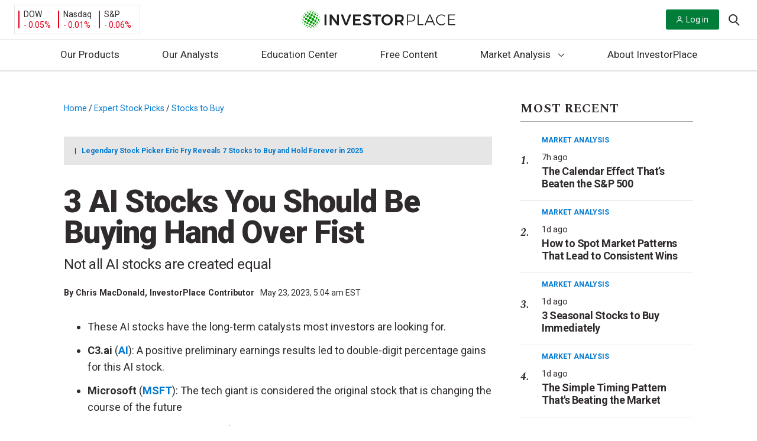

--- FILE ---
content_type: text/html; charset=UTF-8
request_url: https://investorplace.com/2023/05/3-ai-stocks-you-should-be-buying-hand-over-fist/?utm_source=financialcontent&utm_medium=quotes
body_size: 59241
content:
<!DOCTYPE html>
<html lang="en-US">

<head>
	<title>
		3 AI Stocks You Should Be Buying Hand Over Fist | InvestorPlace	</title>

	<link rel="profile" href="http://gmpg.org/xfn/11" />
	
	<meta http-equiv="Content-Type" content="text/html; charset=UTF-8">
	<meta http-equiv="X-UA-Compatible" content="IE=edge">
	<meta http-equiv="Content-Type" content="text/html; charset=UTF-8" />
	<meta name="viewport" content="width=device-width, initial-scale=1.0">
	<meta name="google-site-verification" content="bm2mM1Hm4u4DdVlNkg8C9q-VI9W8vqFMFk3m6qfvBCo" />
	<link rel="alternate" type="application/rss+xml" title="InvestorPlace RSS Feed" href="https://investorplace.com/feed/" />
	<link rel="alternate" type="application/atom+xml" title="InvestorPlace Atom Feed" href="https://investorplace.com/feed/atom/" />
	<link rel="pingback" href="https://investorplace.com/xmlrpc.php" />
	<link rel="dns-prefetch" href="//se.monetate.net" />
	<link rel="dns-prefetch" href="//www.googletagmanager.com" />
	<link rel="dns-prefetch" href="//www.google-analytics.com" />
	<link rel="dns-prefetch" href="//api.cloudquote.net" />

	
			<!-- Osano Cookies Consent Script start -->
	<script src="https://cmp.osano.com/AzydZ7TEJc3cu8mk6/42852686-4119-4ea9-babb-2ce0393c007c/osano.js"></script>
	<!-- Osano Cookies Consent Script end -->

	<style>
		.ipm-osano-js {
			display: none;
		}

		.osano-cm-dialog {
			align-items: flex-start;
			background-color: #e6e6e6;
			color: #000;
			max-height: 80vh;
		}

		.osano-cm-link {
			color: #0079d1;
			text-decoration: none;
		}

		.osano-cm-link:hover,
		.osano-cm-link:focus {
			color: #0079d1;
			text-decoration: underline;
		}

		.osano-cm-content__message {
			margin-bottom: 1.5em;
			padding-bottom: 0;
		}

		.osano-cm-close {
			background-color: #757575;
			border-color: #757575;
			stroke: #fff;
			padding: 3px;
		}

		.osano-cm-dialog__close:hover {
			stroke: #fff;
		}

		.osano-cm-widget {
			display: none;
		}

		.osano-cm-dialog__content.osano-cm-content span, .osano-cm-dialog__content.osano-cm-content p {
			float: left;
			clear: both;
			display: block;
		}
		.osano-cm-storage-policy {
			display: inline-block;
			float: left;
			clear: both;
		}
		ul.osano-cm-dialog__list.osano-cm-list {
			display: flex;
			flex-direction: column;
			padding: 0 0 15px 40px;
			margin: 0 0 15px;
		}
		.osano-cm-drawer-links__link {
			display: block;
			padding-bottom: 8px;
		}
		.osano-cm-drawer-links {
			margin: 0;
			padding-bottom: 2em;
			padding-top: 0.5em;
		}
		p.osano-cm-content__usage-list.osano-cm-usage-list {
			margin-top: 0;
		}
		.osano-cm-dialog--type_bar .osano-cm-dialog__list .osano-cm-label {
			padding-top: 0;
			font-weight: 700;
			padding-left: 5px;
		}
		.osano-cm-button {
			border-radius: 0.25em;
			border-style: solid;
			border-width: thin;
			cursor: pointer;
			flex: 1 1 auto;
			font-size: 1em;
			font-weight: 700;
			line-height: 1;
			margin: 0.125em;
			min-width: 6em;
			padding: 0.75em 0.75em;
			transition-duration: .2s;
			transition-property: background-color;
			transition-timing-function: ease-out;
		}
		.osano-cm-button {
			background-color: #fff;
			border-color: #0079d1;
			color: #0079d1;
		}
		.osano-cm-button:focus, .osano-cm-button:hover {
			background-color: #0079d1;
			color: #fff;
		}
		.osano-cm-toggle__switch:hover {
			cursor: pointer;
			background-color: #757575 !important;
			border: 2px solid #ababab !important;
		}
		.osano-cm-toggle__switch {
		background-color: #ababab;
		}
		.osano-cm-toggle__input:checked + .osano-cm-toggle__switch {
			background-color: #0079D1;
			border-color: #0079D1;
		}
		.osano-cm-content__message.osano-cm-message::before {
			content: "Manage your Cookie Preferences";
			display: block;
			padding: 0 0 0.75rem;
			font-size: 1.55rem;
			font-weight: bold;
		}

		.osano-cm-toggle__input:disabled:checked + .osano-cm-toggle__switch,
		.osano-cm-toggle__input:disabled:checked:focus + .osano-cm-toggle__switch,
		.osano-cm-toggle__input:disabled:checked:hover + .osano-cm-toggle__switch {
			background-color: #0079D1;
			border-color: #0079D1;
		}

		@media (min-width: 768px) {

			.osano-cm-dialog {
				padding-right: 2.5em;
			}
		}

		/* Desktop */
		@media (min-width: 1024px) {

			.osano-cm-dialog__content.osano-cm-content span, .osano-cm-dialog__content.osano-cm-content p {
				max-width: 75%;
				float: left;
				clear: both;
				display: block;
			}

			ul.osano-cm-dialog__list.osano-cm-list {
				display: flex;
				flex-direction: column;
				padding: 0 0 50px 20px;
				margin: 0 20px 20px;
			}
		}
	</style>

	<script>
		window.hasMarketingConsent = true;

		/**
		 * Enable/isable script loaing.
		 *
		 * @param {string} consentProperty Consent type.
		 * @param {string} consentValue    Consent value.
		 */
		const toggleScript = ( consentProperty, consentValue ) => {

			// Get all the scripts with the current consent type.
			const allScripts = document.querySelectorAll( "script[data-osano='" + consentProperty + "']" );
			if ( ! allScripts.length ) {
				return;
			}

			// Loop through all the found scripts and toggle their
			allScripts.forEach( ( script ) => {

				// Flag variable to check if the script should be replaced.
				let shouldReplaceScript = false;

				// Create the clone of the replaceable script.
				const newScript = document.createElement('script');
				newScript.textContent = script.textContent;
				newScript.src = script.src;

				/**
				 * If the current consent type is already accepted, allow the script to load.
				 * If not, then don't load the script.
				 */
				if ( 'ACCEPT' === consentValue ) {

					shouldReplaceScript = true;

					newScript.type = 'text/javascript';
					newScript.className = '';

				} else if ( 'DENY' === consentValue ) {

					shouldReplaceScript = false;

					script.type = 'text/plain';
					script.className = 'ipm-osano-js';
				}

				// Replace the new script node with the current script.
				if ( shouldReplaceScript ) {
					document.body.appendChild( newScript );
				}
			} );
		};

		/**
		 * Check user's consent.
		 */
		const checkConsent = () => {

			const consent = window.Osano.cm.getConsent();
			for ( const property in consent ) {

				// Skip essential scripts.
				if ( 'ESSENTIAL' === property ) {
					continue;
				}

				setTimeout(() => {
					toggleScript( property, consent[ property ] );
				}, 0);
			}
		};

		/**
		 * Osano initiliazed event.
		 */
		// Osano.cm.addEventListener( 'osano-cm-initialized', () => {
		// 	if ( window.Osano.cm.countryCode === 'us' ) {
		// 		window.Osano.cm.hideDialog();
		// 	}
		// } );

		/**
		 * Check consent interaction by Osano's consent saved event.
		 */
		const checkConsentInteraction = () => {

			Osano.cm.addEventListener('osano-cm-consent-saved', () => {
				checkConsent();
			} );
		};

		if ( 'complete' === document.readyState ) {
			checkConsentInteraction();
		} else {

			document.onreadystatechange = function () {

				if ( 'complete' === document.readyState ) {
					checkConsentInteraction();
				}
			}
		}
	</script>
	<link rel="preconnect" href="https://fonts.gstatic.com" crossorigin><link rel="preload" as="style" href="https://fonts.googleapis.com/css?family=Roboto:400,400i,700,900&#038;display=swap" /><link rel="stylesheet" href="https://fonts.googleapis.com/css?family=Roboto:400,400i,700,900&#038;display=swap" media="print" onload="this.media='all'" /><noscript><link rel="stylesheet" href="https://fonts.googleapis.com/css?family=Roboto:400,400i,700,900&#038;display=swap" /></noscript><link rel="preload" as="style" href="https://fonts.googleapis.com/css?family=Spectral:400,400i,700,700i&#038;display=swap" /><link rel="stylesheet" href="https://fonts.googleapis.com/css?family=Spectral:400,400i,700,700i&#038;display=swap" media="print" onload="this.media='all'" /><noscript><link rel="stylesheet" href="https://fonts.googleapis.com/css?family=Spectral:400,400i,700,700i&#038;display=swap" /></noscript>	<!-- Begin Monetate ExpressTag Sync v8.1. Place at start of document head. DO NOT ALTER. -->
	<script data-osano="MARKETING" type="text/plain" class="ipm-osano-js">var monetateT = new Date().getTime();</script>
	<script type="text/plain" data-osano="MARKETING" class="ipm-osano-js"
	        src="//se.monetate.net/js/2/a-64c35d56/p/investorplace.com/entry.js" defer></script> 	<!-- End Monetate tag. -->
	<script data-osano="MARKETING" type="text/plain" class="ipm-osano-js">
		var ipmMonetateData = {
			pageType: "post",
			apiSubmitURL: "https://investorplace.com/wp-json/ipm/v1/doe-form-submit/"
		};
		window.monetateQ = window.monetateQ || [];
		window.monetateQ.push([
			"setPageType",
			ipmMonetateData.pageType
		]);
		window.monetateQ.push([
			"addBreadcrumbs",
			["Home","Expert Stock Picks","Stocks to Buy"]		]);
		window.monetateQ.push([
			"trackData"
		]);
		window.experimentPageType = ipmMonetateData.pageType;
	</script>
		<script>
		const IPMLoaderQueue = [];

		// Check that the dom is loaded and ready.
		window.IPMPageReady = function( fn ) {
			if ( document.attachEvent ? 'complete' === document.readyState : 'loading' !== document.readyState ) {
				fn();
			} else {
				document.addEventListener( 'load', fn );
			}
		};
	</script>
	<meta name='robots' content='index, follow, max-image-preview:large, max-snippet:-1, max-video-preview:-1' />

	<!-- This site is optimized with the Yoast SEO plugin v25.6 - https://yoast.com/wordpress/plugins/seo/ -->
	<meta name="description" content="Long-term investors may want to consider these AI stocks to buy, given their upside in this current market environment." />
	<link rel="canonical" href="https://investorplace.com/2023/05/3-ai-stocks-you-should-be-buying-hand-over-fist/" />
	<meta property="og:locale" content="en_US" />
	<meta property="og:type" content="article" />
	<meta property="og:title" content="3 AI Stocks You Should Be Buying Hand Over Fist" />
	<meta property="og:description" content="Long-term investors may want to consider these AI stocks to buy, given their upside in this current market environment." />
	<meta property="og:url" content="https://investorplace.com/2023/05/3-ai-stocks-you-should-be-buying-hand-over-fist/" />
	<meta property="og:site_name" content="InvestorPlace" />
	<meta property="article:publisher" content="https://www.facebook.com/investorplace" />
	<meta property="article:published_time" content="2023-05-23T09:04:15+00:00" />
	<meta property="og:image" content="https://investorplace.com/wp-content/uploads/2023/02/artificial-intelligence-ai-green-1600.jpg" />
	<meta property="og:image:width" content="1600" />
	<meta property="og:image:height" content="900" />
	<meta property="og:image:type" content="image/jpeg" />
	<meta name="author" content="Chris MacDonald" />
	<meta name="twitter:card" content="summary" />
	<meta name="twitter:title" content="3 AI Stocks You Should Be Buying Hand Over Fist" />
	<meta name="twitter:description" content="Long-term investors may want to consider these AI stocks to buy, given their upside in this current market environment." />
	<meta name="twitter:image" content="https://investorplace.com/wp-content/uploads/2023/02/artificial-intelligence-ai-green-1600.jpg" />
	<meta name="twitter:creator" content="@InvestorPlace" />
	<meta name="twitter:site" content="@InvestorPlace" />
	<meta name="twitter:label1" content="Written by" />
	<meta name="twitter:data1" content="Chris MacDonald" />
	<meta name="twitter:label2" content="Est. reading time" />
	<meta name="twitter:data2" content="4 minutes" />
	<!-- / Yoast SEO plugin. -->


<link rel='dns-prefetch' href='//assets.stansberryresearch.com' />
<link rel='dns-prefetch' href='//investorplace.com' />
<link rel='dns-prefetch' href='//www.youtube.com' />
<link rel='stylesheet' id='wp-block-library-css' href='https://investorplace.com/wp-includes/css/dist/block-library/style.min.css?ver=6.6.2' type='text/css' media='all' />
<style id='co-authors-plus-coauthors-style-inline-css' type='text/css'>
.wp-block-co-authors-plus-coauthors.is-layout-flow [class*=wp-block-co-authors-plus]{display:inline}

</style>
<style id='co-authors-plus-avatar-style-inline-css' type='text/css'>
.wp-block-co-authors-plus-avatar :where(img){height:auto;max-width:100%;vertical-align:bottom}.wp-block-co-authors-plus-coauthors.is-layout-flow .wp-block-co-authors-plus-avatar :where(img){vertical-align:middle}.wp-block-co-authors-plus-avatar:is(.alignleft,.alignright){display:table}.wp-block-co-authors-plus-avatar.aligncenter{display:table;margin-inline:auto}

</style>
<style id='co-authors-plus-image-style-inline-css' type='text/css'>
.wp-block-co-authors-plus-image{margin-bottom:0}.wp-block-co-authors-plus-image :where(img){height:auto;max-width:100%;vertical-align:bottom}.wp-block-co-authors-plus-coauthors.is-layout-flow .wp-block-co-authors-plus-image :where(img){vertical-align:middle}.wp-block-co-authors-plus-image:is(.alignfull,.alignwide) :where(img){width:100%}.wp-block-co-authors-plus-image:is(.alignleft,.alignright){display:table}.wp-block-co-authors-plus-image.aligncenter{display:table;margin-inline:auto}

</style>
<style id='safe-svg-svg-icon-style-inline-css' type='text/css'>
.safe-svg-cover{text-align:center}.safe-svg-cover .safe-svg-inside{display:inline-block;max-width:100%}.safe-svg-cover svg{fill:currentColor;height:100%;max-height:100%;max-width:100%;width:100%}

</style>
<link rel='stylesheet' id='investorplace_frontend-css-css' href='https://investorplace.com/wp-content/mu-plugins/investorplace/dist/css/frontend-style.css?ver=20251121' type='text/css' media='all' />
<link rel='stylesheet' id='twitter-posts-style-css' href='https://investorplace.com/wp-content/plugins/twitter-posts/assets/css/twitter-posts.css?ver=1.1.0' type='text/css' media='all' />
<link rel='stylesheet' id='twitter-posts-style-ipm-css' href='https://investorplace.com/wp-content/plugins/twitter-posts/assets/css/twitter-posts-ipm.css?ver=1.1.0' type='text/css' media='all' />
<link rel='stylesheet' id='ep_general_styles-css' href='https://investorplace.com/wp-content/plugins/elasticpress/dist/css/general-styles.css?ver=66295efe92a630617c00' type='text/css' media='all' />
<link rel='stylesheet' id='investorplace-styles-global-css' href='https://investorplace.com/wp-content/themes/InvestorPlaceV2/dist/css/globalStyles.css?ver=20250721' type='text/css' media='all' />
<link rel='stylesheet' id='investorplace-article-css' href='https://investorplace.com/wp-content/themes/InvestorPlaceV2/dist/css/article.css?ver=20250721' type='text/css' media='all' />
<link rel='stylesheet' id='ipm-lightbox-house-ad-style-css' href='https://investorplace.com/wp-content/themes/InvestorPlaceV2/dist/css/lightboxHouseAdStyle.css?ver=20250721' type='text/css' media='all' />
<link rel='stylesheet' id='youtube-shorts-theme-styles-css' href='https://investorplace.com/wp-content/themes/InvestorPlaceV2/dist/css/youtube-shorts.css?ver=4d8eab3845cfb85841b4' type='text/css' media='all' />
<script type="text/javascript" src="https://assets.stansberryresearch.com/js/sr-container.js?ver=1.0" id="marketwise-pixel-js"></script>
<script defer id="ipm_loader-js" src="https://investorplace.com/wp-content/themes/InvestorPlaceV2/dist/js/ipmLoader.js?ver=2a952556eae8b8510e33" data-osano="ESSENTIAL" type="text/javascript"></script><script defer id="jquery-core-js" src="https://investorplace.com/wp-includes/js/jquery/jquery.min.js?ver=3.7.1" data-osano="ESSENTIAL" type="text/javascript"></script><link rel="https://api.w.org/" href="https://investorplace.com/wp-json/" /><link rel="alternate" title="JSON" type="application/json" href="https://investorplace.com/wp-json/wp/v2/posts/2371256" /><link rel="EditURI" type="application/rsd+xml" title="RSD" href="https://investorplace.com/xmlrpc.php?rsd" />
<meta name="generator" content="WordPress 6.6.2" />
<link rel='shortlink' href='https://investorplace.com/?p=2371256' />
<link rel="alternate" title="oEmbed (JSON)" type="application/json+oembed" href="https://investorplace.com/wp-json/oembed/1.0/embed?url=https%3A%2F%2Finvestorplace.com%2F2023%2F05%2F3-ai-stocks-you-should-be-buying-hand-over-fist%2F" />
<link rel="alternate" title="oEmbed (XML)" type="text/xml+oembed" href="https://investorplace.com/wp-json/oembed/1.0/embed?url=https%3A%2F%2Finvestorplace.com%2F2023%2F05%2F3-ai-stocks-you-should-be-buying-hand-over-fist%2F&#038;format=xml" />
<script type="text/javascript" src="//cdn.evgnet.com/beacon/stansberryholdings/alta_prod/scripts/evergage.min.js"></script>

<script>
  (function(h,o,u,n,d) {
    h=h[d]=h[d]||{q:[],onReady:function(c){h.q.push(c)}}
    d=o.createElement(u);d.async=1;d.src=n
    n=o.getElementsByTagName(u)[0];n.parentNode.insertBefore(d,n)
  })(window,document,'script','https://www.datadoghq-browser-agent.com/us1/v6/datadog-rum.js','DD_RUM')
  window.DD_RUM.onReady(function() {
    window.DD_RUM.init({
      clientToken: 'pub1c56e6acc89f57eb3360c86efbb518ab',
      applicationId: '2c9697af-8ea0-4fe1-8c44-d7d4cad20b00',
      // `site` refers to the Datadog site parameter of your organization
      // see https://docs.datadoghq.com/getting_started/site/
      site: 'datadoghq.com',
      service: 'investorplace-public',
      env: 'prod',
      // Specify a version number to identify the deployed version of your application in Datadog
      // version: '1.0.0',
      sessionSampleRate: 100,
      sessionReplaySampleRate: 10,
      trackBfcacheViews: true,
      defaultPrivacyLevel: 'mask-user-input',
    });
  })
</script><meta name='yandex-verification' content='7449d54f0a1869d7' />	<!-- Marfeel analytics start -->
	<script data-osano="ANALYTICS" type="text/plain" class="ipm-osano-js">
		function e(e){var t=!(arguments.length>1&&void 0!==arguments[1])||arguments[1],c=document.createElement("script");c.src=e,t?c.type="module":(c.async=!0,c.type="text/javascript",c.setAttribute("nomodule",""));var n=document.getElementsByTagName("script")[0];n.parentNode.insertBefore(c,n)}function t(t,c,n){var a,o,r;null!==(a=t.marfeel)&&void 0!==a||(t.marfeel={}),null!==(o=(r=t.marfeel).cmd)&&void 0!==o||(r.cmd=[]),t.marfeel.config=n,t.marfeel.config.accountId=c;var i="https://sdk.mrf.io/statics";e("".concat(i,"/marfeel-sdk.js?id=").concat(c),!0),e("".concat(i,"/marfeel-sdk.es5.js?id=").concat(c),!1)}!function(e,c){var n=arguments.length>2&&void 0!==arguments[2]?arguments[2]:{};t(e,c,n)}(window,1442,{} /*config*/);
	</script>

	
			<meta property="mrf:tags" content="Post ID:2371256" />
					<meta property="mrf:tags" content="Ticker:AI;Ticker:MSFT;Ticker:NVDA" />
						<meta property="mrf:tags" content="Content Type:Gallery(3_6)" />
						<meta property="mrf:tags" content="Editor:alexhinton" />
						<meta property="mrf:tags" content="Stock Type:growth-stocks" />
					<meta property="mrf:tags" content="Page Type:Post" />
			<!-- / Marfeel analytics end -->
			<!-- Hide last breadcrumb -->
		<style>
			.breadcrumb-trail .breadcrumb_last {
				display: none;
			}
		</style>
		<link rel="icon" href="https://investorplace.com/wp-content/uploads/2020/07/cropped-ip-512x512-1-1-32x32.png" sizes="32x32" />
<link rel="icon" href="https://investorplace.com/wp-content/uploads/2020/07/cropped-ip-512x512-1-1-192x192.png" sizes="192x192" />
<link rel="apple-touch-icon" href="https://investorplace.com/wp-content/uploads/2020/07/cropped-ip-512x512-1-1-180x180.png" />
<meta name="msapplication-TileImage" content="https://investorplace.com/wp-content/uploads/2020/07/cropped-ip-512x512-1-1-270x270.png" />
		<style type="text/css" id="wp-custom-css">
			.osano-iframe-page,
.osano-iframe-page iframe{
position:relative!important;
min-height:100vh;
}
.publish-date {
	display: none;
}
.newsletters.wrapper.container-fluid .intro {display: none;}		</style>
		</head>

<body class="post-template-default single single-post postid-2371256 single-format-standard redesign test single-article-style">

	
<div class="monetate_lightbox_house_ad js-lightbox-house-ad-variation" data-variation="regular" hidden>
	<div class="lightbox_mask"></div>

	<div class="lightbox-wrapper">
		<a class="lightbox__close" id="js-lightbox-close-btn">
			<span class="screen-reader-text">
				Close Lightbox			</span>

			<svg xmlns="http://www.w3.org/2000/svg" version="1.1" class="icon-close" width="20" height="20" viewBox="0 0 20 20">
				<path fill="#A7A7A7" d="M19.064 2.093L11.16 10l7.905 7.905-1.159 1.159L10 11.158l-7.906 7.905-1.16-1.159L8.84 9.999.936 2.093 2.096.934 10 8.84 17.905.934z"></path>
			</svg>
		</a>

		<div class="lightbox-container">
			<div class="lightbox-content">
				<img class="logo" src="">

				<h1 class="heading"></h1>

				<div class="description"></div>

				<a class="btn-primary" target="_blank" href=""></a>
			</div>

			<div class="lightbox-image">
				<img class="image" src="">
			</div>
		</div>
	</div>
</div>

<div class="monetate_lightbox_house_ad js-lightbox-house-ad-variation" data-variation="doe" hidden>
	<div class="lightbox_mask"></div>

	<div class="lightbox-wrapper">
		<a class="lightbox__close" id="js-lightbox-close-btn">
			<span class="screen-reader-text">
				Close Lightbox			</span>

			<svg xmlns="http://www.w3.org/2000/svg" version="1.1" class="icon-close" width="20" height="20" viewBox="0 0 20 20">
				<path fill="#A7A7A7" d="M19.064 2.093L11.16 10l7.905 7.905-1.159 1.159L10 11.158l-7.906 7.905-1.16-1.159L8.84 9.999.936 2.093 2.096.934 10 8.84 17.905.934z"></path>
			</svg>
		</a>

		<div class="lightbox-logo">
			<img class="logo" src="">
		</div>

		<div class="lightbox-container">
			<div class="lightbox-content">
				<h1 class="heading"></h1>

				<div class="description"></div>
			</div>

			<div class="lightbox-image">
				<img class="image" src="">
			</div>
		</div>

		<form class="lightbox-doe-form" method="post">
			<input name="source" type="hidden" value="">
			<input name="ipmEffortId" type="hidden" value="">
			<input name="ipmPubCode" type="hidden" value="">
			<input name="ipmBrandId" type="hidden" value="">
			<input name="ipmEmailTemplateUrl" type="hidden" value="">
			<input name="ipmEmailSubject" type="hidden" value="">
			<input name="ipmCampaignId" type="hidden" value="">
			<input name="ipmTargetUrl" type="hidden" value="">
			<input name="ipmAssetId" type="hidden" value="">
			<input name="ipmBaseUrl" type="hidden" value="">
			<input name="ipmCoiOptinSource" type="hidden" value="">
			<input name="ipmCoiOptin" type="hidden" value="">
			<input name="ipmAuthOptIn" type="hidden" value="">
			<input name="ipmTransactionType" type="hidden" value="">

			<div class="lightbox-form-fields">
				<label for="exampleInputEmail1">Download the free report here:</label>
				<input class="form-control" name="Email" required="" type="email">
			</div>

			<div class="lightbox-form-button">
				<button class="btn btn-normal btn-primary" type="submit"></button>
			</div>
		</form>

		<p class="lightbox__error js-lightbox__error"></p>
	</div>
</div>

	<a class="skip-link screen-reader-text" href="#main">
		Skip to content	</a>

	<div id="fb-root"></div>
	<div class="hidden" hidden>
		<svg width="0" height="0" class="hidden">
	<symbol xmlns="http://www.w3.org/2000/svg" viewBox="0 0 512 512" id="ios-email-outline">
		<path d="M64 128v256h384V128H64zm192 139.9L93.2 144h325.6L256 267.9zM80 368V154.1l115.1 87.6L127 319l2 2 78.9-69.6L256 288l48.1-36.6L383 321l2-2-68.1-77.4L432 154.1V368H80z"></path>
	</symbol>
	<symbol xmlns="http://www.w3.org/2000/svg" viewBox="0 0 512 512" id="ios-telephone-outline">
		<path d="M415.9 335.5c-14.6-15-56.1-43.1-83.3-43.1-6.3 0-11.8 1.4-16.3 4.3-13.3 8.5-23.9 15.1-29 15.1-2.8 0-5.8-2.5-12.4-8.2l-1.1-1c-18.3-15.9-22.2-20-29.3-27.4l-1.8-1.9c-1.3-1.3-2.4-2.5-3.5-3.6-6.2-6.4-10.7-11-26.6-29l-.7-.8c-7.6-8.6-12.6-14.2-12.9-18.3-.3-4 3.2-10.5 12.1-22.6 10.8-14.6 11.2-32.6 1.3-53.5-7.9-16.5-20.8-32.3-32.2-46.2l-1-1.2c-9.8-12-21.2-18-33.9-18-14.1 0-25.8 7.6-32 11.6-.5.3-1 .7-1.5 1-13.9 8.8-24 20.9-27.8 33.2-5.7 18.5-9.5 42.5 17.8 92.4 23.6 43.2 45 72.2 79 107.1 32 32.8 46.2 43.4 78 66.4 35.4 25.6 69.4 40.3 93.2 40.3 22.1 0 39.5 0 64.3-29.9 26-31.4 15.2-50.6-.4-66.7zm-11.5 55.9c-20 24.2-31.5 24.2-52.3 24.2-20.3 0-51.8-14-84.2-37.3-31-22.4-44.8-32.7-75.9-64.6-32.9-33.7-53.6-61.8-76.4-103.5-24.1-44.1-21.4-63.4-16.5-79.3 2.6-8.5 10.4-17.6 21-24.2.5-.3 1-.7 1.6-1 5.3-3.4 14.1-9.1 23.7-9.1 8 0 15.1 4 21.9 12.3l1 1.2c25.5 31.2 45.4 58.8 30.4 79.2-10.6 14.3-16.2 24-15.3 34 .8 9.7 7.3 17 17.1 28l.7.8c16.1 18.2 20.7 23 27.1 29.5 1.1 1.1 2.2 2.3 3.5 3.6l1.8 1.9c7.4 7.7 11.5 11.9 30.3 28.4l1.1 1c8 7 13.9 12.1 22.5 12.1 8.9 0 18.7-5.6 37.3-17.5 1.9-1.2 4.6-1.9 8-1.9 21.7 0 59.1 24.8 72.2 38.3 12 12.2 18 21.4-.6 43.9z"></path>
	</symbol>
	<symbol xmlns="http://www.w3.org/2000/svg" viewBox="0 0 512 512" id="ios-time-outline">
		<path d="M256 48C141.1 48 48 141.1 48 256s93.1 208 208 208 208-93.1 208-208S370.9 48 256 48zm0 398.7c-105.1 0-190.7-85.5-190.7-190.7 0-105.1 85.5-190.7 190.7-190.7 105.1 0 190.7 85.5 190.7 190.7 0 105.1-85.6 190.7-190.7 190.7z"></path>
		<path d="M256 256h-96v17.3h113.3V128H256z"></path>
	</symbol>
	<symbol xmlns="http://www.w3.org/2000/svg" viewBox="0 0 512 512" id="logo-facebook">
	<path d="M288 192v-38c0-17 4-26 31-26h33V64h-56c-68 0-91 31-91 85v43h-45v64h45v192h83V256h56l8-64h-64z"/>
	</symbol>
	<symbol xmlns="http://www.w3.org/2000/svg" viewBox="0 0 512 512" id="logo-rss">
		<path d="M119.9 336.1c-30.8 0-55.9 25.1-55.9 55.8 0 30.8 25.1 55.6 55.9 55.6 30.9 0 55.9-24.9 55.9-55.6 0-30.7-25-55.8-55.9-55.8z"></path>
		<path d="M64 192v79.9c48 0 94.1 14.2 128 48.1 33.9 33.9 48 79.9 48 128h80c0-139.9-116-256-256-256z"></path>
		<path d="M64 64v79.9c171 0 303.9 133 303.9 304.1H448C448 236.3 276 64 64 64z"></path>
	</symbol>
	<symbol xmlns="http://www.w3.org/2000/svg" viewBox="0 0 512 512" id="logo-twitter">
		<path d="M492 109.5c-17.4 7.7-36 12.9-55.6 15.3 20-12 35.4-31 42.6-53.6-18.7 11.1-39.4 19.2-61.5 23.5C399.8 75.8 374.6 64 346.8 64c-53.5 0-96.8 43.4-96.8 96.9 0 7.6.8 15 2.5 22.1-80.5-4-151.9-42.6-199.6-101.3-8.3 14.3-13.1 31-13.1 48.7 0 33.6 17.2 63.3 43.2 80.7-16-.4-31-4.8-44-12.1v1.2c0 47 33.4 86.1 77.7 95-8.1 2.2-16.7 3.4-25.5 3.4-6.2 0-12.3-.6-18.2-1.8 12.3 38.5 48.1 66.5 90.5 67.3-33.1 26-74.9 41.5-120.3 41.5-7.8 0-15.5-.5-23.1-1.4C62.8 432 113.7 448 168.3 448 346.6 448 444 300.3 444 172.2c0-4.2-.1-8.4-.3-12.5C462.6 146 479 129 492 109.5z"></path>
	</symbol>
	<symbol xmlns="http://www.w3.org/2000/svg" viewBox="0 0 512 512" id="ios-arrow-down">
		<path d="M256,294.1L383,167c9.4-9.4,24.6-9.4,33.9,0s9.3,24.6,0,34L273,345c-9.1,9.1-23.7,9.3-33.1,0.7L95,201.1
	c-4.7-4.7-7-10.9-7-17c0-6.1,2.3-12.3,7-17c9.4-9.4,24.6-9.4,33.9,0L256,294.1z"/>
	</symbol>
	<symbol xmlns="http://www.w3.org/2000/svg" viewBox="0 0 21 20" id="header-search-icon">
		<path d="M19.99 18.58l-4.797-4.809a8.41 8.41 0 001.906-5.342C17.099 3.776 13.33 0 8.688 0 4.04 0 .277 3.776.277 8.429c0 4.653 3.763 8.428 8.41 8.428a8.356 8.356 0 005.329-1.906l4.798 4.804a.83.83 0 001.177 0 .829.829 0 000-1.175zm-11.302-3.4c-3.719 0-6.741-3.029-6.741-6.751 0-3.723 3.022-6.756 6.74-6.756 3.716 0 6.742 3.033 6.742 6.756 0 3.722-3.026 6.75-6.741 6.75z"/>
	</symbol>
</svg>
	</div>
		<script data-osano="ANALYTICS" type="text/plain" class="ipm-osano-js">
		var dataLayer = dataLayer || [];
	</script>
		<script data-osano="ANALYTICS" type="text/plain" class="ipm-osano-js">
		var ipm_ga = {"author":["chris-macdonald"],"publish_date":"20230523","category":["stocks-to-buy"],"hot_topics":"","post_id":"2371256","publishing_author":"alexhinton","content_type":"gallery(3_6)","test_variant":"","industries":["artificial-intelligence","technology"],"stock_types":["growth-stocks"],"tickers":["ai","msft","nvda"]};
	</script>
	
	
		
		<script data-osano="ANALYTICS" type="text/plain" class="ipm-osano-js">
			dataLayer.push({'author': 'Chris MacDonald' });
		</script>

	
	<!-- Google Tag Manager -->
	<noscript><iframe src="https://www.googletagmanager.com/ns.html?id=GTM-N7BC" height="0" width="0" style="display:none;visibility:hidden"></iframe></noscript>
	<script data-osano="ANALYTICS" type="text/plain" class="ipm-osano-js">
	dataLayer.push({
		'gtm.start': new Date().getTime(),
		event: 'gtm.js'
	});
	</script>
	<script async src="https://www.googletagmanager.com/gtm.js?id=GTM-N7BC" data-osano="ANALYTICS" type="text/plain" class="ipm-osano-js"></script>	<!-- End Google Tag Manager -->
	
<!-- Schema.org -->
<script type="application/ld+json">
{
    "@context": "http:\/\/schema.org",
    "@type": "BreadcrumbList",
    "@id": "https:\/\/investorplace.com\/2023\/05\/3-ai-stocks-you-should-be-buying-hand-over-fist\/#breadcrumb",
    "itemListElement": [
        {
            "@type": "ListItem",
            "position": 1,
            "item": {
                "@type": "WebPage",
                "@id": "https:\/\/investorplace.com\/",
                "url": "https:\/\/investorplace.com\/",
                "name": "Home"
            }
        },
        {
            "@type": "ListItem",
            "position": 2,
            "item": {
                "@type": "WebPage",
                "@id": "https:\/\/investorplace.com\/stock-picks\/",
                "url": "https:\/\/investorplace.com\/stock-picks\/",
                "name": "Expert Stock Picks"
            }
        },
        {
            "@type": "ListItem",
            "position": 3,
            "item": {
                "@type": "WebPage",
                "@id": "https:\/\/investorplace.com\/category\/stock-picks\/stocks-to-buy\/",
                "url": "https:\/\/investorplace.com\/category\/stock-picks\/stocks-to-buy\/",
                "name": "Stocks to Buy"
            }
        },
        {
            "@type": "ListItem",
            "position": 4,
            "item": {
                "@type": "WebPage",
                "@id": "https:\/\/investorplace.com\/2023\/05\/3-ai-stocks-you-should-be-buying-hand-over-fist\/",
                "url": "https:\/\/investorplace.com\/2023\/05\/3-ai-stocks-you-should-be-buying-hand-over-fist\/",
                "name": "3 AI Stocks You Should Be Buying Hand Over Fist"
            }
        }
    ]
}
</script>
<!-- Schema.org -->
<script type="application/ld+json">
{
    "@context": "http:\/\/schema.org",
    "@type": "NewsArticle",
    "publisher": {
        "@type": "NewsMediaOrganization",
        "name": "InvestorPlace",
        "url": "https:\/\/investorplace.com",
        "logo": "https:\/\/investorplace.com\/wp-content\/themes\/InvestorPlaceV2\/dist\/images\/ipm-logo.png",
        "sameAs": [
            "https:\/\/www.facebook.com\/investorplace\/",
            "https:\/\/twitter.com\/InvestorPlace",
            "https:\/\/www.linkedin.com\/company\/investorplace-media-llc",
            "https:\/\/www.youtube.com\/channel\/UCT6Mvbk82SuZpLCC6EUNJGA"
        ]
    },
    "mainEntityOfPage": {
        "@type": "WebPage",
        "@id": "https:\/\/investorplace.com\/2023\/05\/3-ai-stocks-you-should-be-buying-hand-over-fist\/"
    },
    "author": [
        {
            "@context": "http:\/\/schema.org",
            "@type": "Person",
            "url": "https:\/\/investorplace.com\/author\/chrismacdonald\/",
            "name": "Chris MacDonald",
            "sameAs": [
                "https:\/\/investorplace.com\/author\/chrismacdonald\/"
            ]
        }
    ],
    "headline": "3 AI Stocks You Should Be Buying Hand Over Fist",
    "datePublished": "2023-05-23T05:04:15-04:00",
    "dateModified": "2023-05-23T05:04:15-04:00",
    "image": {
        "@type": "ImageObject",
        "url": "https:\/\/investorplace.com\/wp-content\/uploads\/2023\/02\/artificial-intelligence-ai-green-1600.jpg",
        "height": 900,
        "width": 1600
    },
    "articleBody": "These AI stocks have the long-term catalysts most investors are looking for.C3.ai (AI): A positive preliminary earnings results led to double-digit percentage gains for this AI stock.Microsoft (MSFT): The tech giant is considered the original stock that is changing the course of the futureNvidia (NVDA): Sporting over $16 billion in total sales, Nvidia ranked as the eighth-largest chip maker last year.Computers are excellent at executing mathematical calculations, but they fall short of human abilities in cognitive processes including understanding languages, vision, thinking, organizing and training. Both machine learning and procedural learning are examples of artificial intelligence (AI) that allows systems to perform activities that would normally need human intelligence. Accordingly, given the rise of artificial intelligence in recent months, it&rsquo;s no surprise to see investors hunting for undervalued AI stocks. &nbsp; In recent times, OpenAI&rsquo;s ChatGPT has demonstrated the significant advancements achieved in the field of &ldquo;generative AI,&rdquo; which involves the creation of texts, images, sounds and ideas using artificial intelligence. The potential of such large language models is enormous, and several companies profit by selling hardware, software, services or expertise related to the technology. The following are some examples of the best AI stocks to buy. C3.ai (AI) Source: shutterstock.com\/Below the Sky C3.ai&rsquo;s (NYSE:AI) shares surged following the release of its positive preliminary earnings results. According to the announcement that accompanied it, C3.ai released its initial findings for its Q4 and fiscal year that concluded on April 30. &nbsp; The overall revenue for Q4 is anticipated to go above the corporate forecast, which ranges between $72.1 million and $72.4 million, as stated in the announcement. However, the company&rsquo;s performance can be subject to volatility, with potential risks to consider. C3.ai is a relatively smaller and more agile player in the AI industry, especially when compared to the big names in the sector. This makes it a potentially more lucrative investment option for investors, should the AI boom meet expectations. Microsoft (MSFT) Source: Asif Islam \/ Shutterstock.com Microsoft (NASDAQ:MSFT) has established a dominant position in the growing AI field, partly due to its strategic investments in OpenAI, the creator of ChatGPT with over 100 million monthly active users. The company is utilizing generative AI in its range of products and services, including Bing, which is gaining ground on Google&rsquo;s stronghold in search engine dominance. Microsoft&rsquo;s new AI-powered assistant, Dynamics 365 Copilot, is generating buzz in the tech industry. It boasts advanced AI capabilities and natural language processing that enable users to turn their words into productive actions. With Copilot, users can easily create content, develop apps, and streamline workflows just by describing what they need in simple language. Moreover, with a large stake in OpenAI, Microsoft is well-positioned at the forefront of the AI revolution. As AI capabilities continue to expand, so does the potential for Microsoft&rsquo;s cloud services. In addition to enhancing its existing suite of cloud computing offerings, AI can also help Microsoft develop robust cloud security solutions, which will be crucial in protecting businesses against potential AI-related security threats. With AI driving growth in various industries, Microsoft is poised to maintain its position as a leader. The technology is expected to accelerate growth rates for the company&rsquo;s already massive business. Nvidia (NVDA) Source: Michael Vi \/ Shutterstock.com Nvidia (NASDAQ:NVDA) has staged a remarkable comeback amid poor macroeconomic indicators, reaching a new 52-week high and getting close to its prior all-time high established in the last quarter of 2021. Nvidia&rsquo;s CEO, Jensen Huang, is an AI visionary who has steered the company towards maximizing the potential of AI milestones. Under his direction, Nvidia has emerged as a sector frontrunner and developed a track record for offering innovative solutions. Huang believes that companies are rapidly adopting cloud-first AI strategies for scalable development, which has positioned Nvidia as a leading player. In 2016, Nvidia provided OpenAI with its first supercomputers, which paved the way for the development of large language models. Interest in AI growth stocks is currently at a peak. Despite the negative market background, there is still optimism about AI&rsquo;s potential to disrupt crucial sectors of the economy. Therefore, investing in the chipmaker that provides the most high-performance AI chips is the ideal way to capitalize on this trend. On the date of publication, Chris MacDonald did not have (either directly or indirectly) any positions in the securities mentioned in this article. &nbsp;The opinions expressed in this article are those of the writer, subject to the InvestorPlace.com &nbsp;Publishing Guidelines. Artificial Intelligence, Technology Growth Stocks",
    "articleSection": "Stocks to Buy",
    "description": "Long-term investors may want to consider these AI stocks to buy, given their upside in this current market environment.",
    "about": [
        {
            "@type": "Corporation",
            "name": "C3.ai, Inc.",
            "tickerSymbol": "NYSE AI"
        },
        {
            "@type": "Corporation",
            "name": "Microsoft",
            "tickerSymbol": "NASDAQ MSFT"
        },
        {
            "@type": "Corporation",
            "name": "NVIDIA Corp",
            "tickerSymbol": "NASDAQ NVDA"
        }
    ]
}
</script>
	<header class="site-header" role="banner">
		<div class="global-header" qa-global-header-ip-com>
			<div class="container-fluid global-header-wrapper">
				<div class="flex-row flex-vertically-center">
					<div class="col-xs-12 col-md-4 tablet markets">

						<div class="markets-wrap">
							<div class="today-market">
								<ul>
									<li>
	<div id="market-data-ticker-SPX" class="item market-data-ticker-DIA">
		<div class="top">
			<a href="https://investorplace.com/stock-quotes/dia-stock-quote/"
			   aria-label="Dow Industrials SPDR">DOW</a>
			<span class="percentage market-data-ticker-DIA-change"></span>
		</div>
		<div class="bottom">
			<span><span class="market-data-ticker-DIA-value"></span> /</span>
			<span class="market-data-ticker-DIA-changeval"></span>
		</div>
	</div>
</li>
									<li>
	<div id="market-data-ticker-SPX" class="item market-data-ticker-QQQ">
		<div class="top">
			<a href="https://investorplace.com/stock-quotes/qqq-stock-quote/"
			   aria-label="QQQ Stock Quote of Nasdaq ETF">Nasdaq</a>
			<span class="percentage market-data-ticker-QQQ-change"></span>
		</div>
		<div class="bottom">
			<span><span class="market-data-ticker-QQQ-value"></span> /</span>
			<span class="market-data-ticker-QQQ-changeval"></span>
		</div>
	</div>
</li>
									<li>
	<div id="market-data-ticker-SPX" class="item market-data-ticker-SPX">
		<div class="top">
			<a href="https://investorplace.com/stock-quotes/spx-stock-quote/"
			   aria-label="SPX Stock Quote of S&amp;P Standard &amp; Poor&#039;s">S&amp;P</a>
			<span class="percentage market-data-ticker-SPX-change"></span>
		</div>
		<div class="bottom">
			<span><span class="market-data-ticker-SPX-value"></span> /</span>
			<span class="market-data-ticker-SPX-changeval"></span>
		</div>
	</div>
</li>
								</ul>
							</div>
						</div>
					</div>

					<div class="col-xs-3 col-md-4 nav-mobile-bt">
						<a href="#primary-menu" aria-controls="primary-menu" class="nav-toggle">
							<span></span>
							<span class="screen-reader-text">Primary Menu</span>
							<span aria-hidden="true">☰</span>
						</a>
					</div>

					<div class="col-xs-6 col-md-4 col-max-4 logo">
													<a href="https://investorplace.com" aria-label="Go to homepage">
								<svg class="header-logo-title__image" width="261" height="32" viewBox="0 0 261 32" fill="none" xmlns="http://www.w3.org/2000/svg">
<path d="M38.8652 7.49652H42.2492V25.7517H38.8652V7.49652ZM60.0112 7.49652H63.3142V25.7517H60.0921L50.9278 13.1733V25.7517H47.6248V7.49652H50.8469L60.0112 20.0749V7.49652ZM66.5201 7.49652H70.2279L75.4578 21.8955L80.7685 7.49652H84.3144L77.1417 25.7517H73.5957L66.5201 7.49652ZM87.4232 7.49652H100.457V10.5418H90.8072V15.0601H99.5019V18.1054H90.8072V22.7064H100.781V25.7517H87.4232V7.49652ZM113.637 10.8563C112.666 10.5253 111.872 10.3598 111.063 10.3598C110.253 10.3598 109.622 10.5253 109.136 10.8563C108.65 11.1873 108.407 11.601 108.407 12.1803C108.407 12.6768 108.569 13.0906 108.893 13.4216C109.217 13.7526 109.622 14.0009 110.188 14.2491C110.674 14.4974 111.403 14.7456 112.196 14.9939C113.41 15.3249 114.366 15.7387 115.175 16.0697C115.985 16.4007 116.616 16.98 117.183 17.7082C117.75 18.453 117.993 19.3467 117.993 20.5052C117.993 21.6638 117.669 22.5575 117.102 23.385C116.535 24.2125 115.742 24.858 114.689 25.2718C113.637 25.6855 112.52 25.9338 111.144 25.9338C109.767 25.9338 108.407 25.6855 107.047 25.1063C105.752 24.6098 104.554 23.865 103.582 22.9713L105.023 20.0087C105.914 20.8362 106.95 21.4817 108.083 21.9782C109.217 22.4747 110.253 22.723 111.225 22.723C112.196 22.723 112.908 22.5575 113.475 22.1437C114.042 21.73 114.285 21.2334 114.285 20.588C114.285 20.0915 114.123 19.5949 113.799 19.2639C113.475 18.9329 113.07 18.6847 112.504 18.4364C112.018 18.1882 111.289 18.0226 110.415 17.6916C109.201 17.3606 108.245 16.9469 107.436 16.6159C106.626 16.2848 105.995 15.7056 105.509 15.0601C104.942 14.3153 104.699 13.4216 104.699 12.2631C104.699 11.1873 104.942 10.2936 105.509 9.46603C106.076 8.6385 106.869 8.07578 107.841 7.66202C108.893 7.24826 110.01 7 111.386 7C112.52 7 113.718 7.16551 114.851 7.49652C115.985 7.82753 117.021 8.32404 117.912 8.88676L116.471 12.1803C115.499 11.6838 114.609 11.27 113.637 10.8563ZM120.146 7.49652H134.702V10.6246H129.148V25.7517H125.683V10.608H120.13V7.49652H120.146ZM149.987 8.473C151.428 9.30052 152.561 10.4425 153.452 11.8493C154.261 13.2395 154.747 14.8946 154.747 16.6159C154.747 18.3371 154.342 19.9094 153.452 21.3824C152.642 22.7726 151.444 23.9312 149.987 24.7587C148.546 25.5862 146.926 26 145.162 26C143.397 26 141.778 25.5862 140.337 24.7587C138.896 23.9312 137.762 22.7892 136.872 21.3824C136.062 19.9922 135.576 18.3371 135.576 16.6159C135.576 14.8946 135.981 13.3223 136.872 11.8493C137.681 10.4591 138.879 9.30052 140.337 8.473C141.794 7.64547 143.397 7.23171 145.162 7.23171C146.926 7.23171 148.546 7.66202 149.987 8.473ZM142.182 11.1873C141.211 11.7666 140.499 12.5113 139.932 13.4051C139.365 14.3981 139.122 15.3746 139.122 16.5331C139.122 17.6916 139.365 18.7509 139.932 19.6611C140.499 20.6542 141.227 21.3824 142.182 21.9617C143.073 22.5409 144.109 22.7892 145.243 22.7892C146.295 22.7892 147.331 22.5409 148.222 21.9617C149.112 21.3824 149.825 20.6376 150.391 19.6611C150.958 18.6681 151.201 17.6916 151.201 16.5331C151.201 15.3746 150.958 14.3153 150.391 13.4051C149.825 12.4948 149.096 11.6838 148.222 11.1873C147.331 10.608 146.295 10.3598 145.243 10.3598C144.109 10.3763 143.073 10.608 142.182 11.1873ZM169.773 25.7517L166.712 20.3232H162.049V25.669H158.665V7.49652H166.065C168.396 7.49652 170.161 8.07578 171.456 9.13502C172.752 10.2108 173.302 11.7666 173.302 13.7361C173.302 15.1263 172.978 16.3676 172.412 17.3606C171.764 18.3537 170.971 19.0819 169.756 19.6611L173.691 25.669H169.756L169.773 25.7517ZM161.968 17.2779H165.984C167.279 17.2779 168.234 17.0296 168.963 16.4503C169.611 15.8711 170.015 15.0601 170.015 13.9016C170.015 12.743 169.692 11.9321 168.963 11.4355C168.315 10.8563 167.279 10.608 165.984 10.608H161.968V17.2779ZM190.757 8.90331C191.971 9.97909 192.521 11.4521 192.521 13.3389C192.521 15.3084 191.874 16.8807 190.757 17.9399C189.542 19.0157 187.858 19.5784 185.608 19.5784H180.783V25.5035H179.018V7.34756H185.608C187.777 7.34756 189.542 7.92683 190.757 8.90331ZM189.461 16.8807C190.352 16.0531 190.821 14.9939 190.821 13.4216C190.821 11.9486 190.336 10.8728 189.461 10.0453C188.571 9.21777 187.211 8.88676 185.527 8.88676H180.783V18.0226H185.527C187.211 18.0392 188.506 17.7082 189.461 16.8807ZM197.023 7.34756H198.787V23.9643H206.673V25.6028H197.104V7.34756H197.023ZM224.516 25.6028L222.427 20.7535H212.534L210.445 25.6028H208.599L216.647 7.43031H218.492L226.54 25.6028H224.516ZM213.182 19.115H221.714L217.456 9.25087L213.182 19.115ZM240.286 9.39983C239.315 8.98606 238.359 8.82056 237.388 8.82056C236.028 8.82056 234.732 9.15157 233.599 9.81359C232.466 10.4756 231.51 11.3693 230.863 12.6106C230.215 13.7692 229.81 15.0767 229.81 16.4835C229.81 17.8737 230.134 19.115 230.863 20.3563C231.51 21.5148 232.466 22.4085 233.599 23.1533C234.732 23.8153 236.011 24.2291 237.388 24.2291C238.359 24.2291 239.315 24.0636 240.286 23.6498C241.257 23.2361 242.051 22.7395 242.779 22.0113L243.832 23.1699C242.941 23.9974 241.905 24.6429 240.772 25.1394C239.638 25.6359 238.44 25.8841 237.307 25.8841C235.623 25.8841 234.085 25.4704 232.644 24.6429C231.203 23.8153 230.15 22.6733 229.26 21.2666C228.45 19.8763 228.045 18.304 228.045 16.5828C228.045 14.8615 228.45 13.372 229.341 11.9817C230.15 10.5915 231.267 9.43293 232.725 8.6054C234.166 7.77788 235.704 7.36411 237.388 7.36411C238.602 7.36411 239.719 7.61237 240.853 8.02613C241.986 8.52265 242.941 9.10192 243.832 9.91289L242.779 11.1376C242.051 10.3929 241.241 9.81359 240.286 9.39983ZM248.641 7.34756H260.541V8.98606H250.406V15.4904H259.489V17.1289H250.406V23.9477H260.865V25.5862H248.641V7.34756Z" fill="#212121"/>
<path d="M31.3505 14.3755C31.3667 14.6507 31.3829 15.1201 31.2857 15.1687C31.1077 15.1201 30.9458 13.5337 31.1077 13.4365H31.1239C31.2534 13.4689 31.3343 14.0355 31.3505 14.3755Z" fill="#00A000"/>
<path d="M16.959 13.1775C16.7485 15.4763 13.8346 16.3343 12.4424 14.505C11.3092 13.0156 12.1996 10.6036 14.4659 10.4902C16.3438 10.6036 17.0561 12.1253 16.959 13.1775Z" fill="#00A000"/>
<path d="M14.1103 18.034C14.0456 18.7949 13.4952 20.1223 11.8116 20.2195C9.41565 20.09 8.65479 17.176 10.1441 15.8C10.7269 15.282 11.3421 15.2496 11.6497 15.2334C13.4952 15.3305 14.2075 16.9332 14.1103 18.034Z" fill="#00A000"/>
<path d="M21.4764 15.9942C21.4116 16.7875 20.8288 18.1797 19.1128 18.2768C16.555 18.1473 15.9075 15.1686 17.5749 13.7602C18.1901 13.2422 18.8052 13.2098 19.1128 13.1936C21.0069 13.3069 21.5735 14.9743 21.4764 15.9942Z" fill="#00A000"/>
<path d="M18.7565 20.6727C18.4004 22.7773 15.6969 23.4248 14.4504 21.7088C13.4952 20.3975 14.1104 18.1311 16.4739 18.0178C18.3356 18.115 18.9184 19.6205 18.7565 20.6727Z" fill="#00A000"/>
<path d="M12.1507 10.555C12.0373 11.2349 11.4384 12.4005 9.98138 12.4976C7.90925 12.3843 7.89306 10.0046 9.1072 8.90376C9.68999 8.38572 10.2242 8.35335 10.4832 8.33716C11.9726 8.4181 12.2963 9.74556 12.1507 10.555Z" fill="#00A000"/>
<path d="M18.9993 8.758C19.0155 10.4578 16.8462 11.2187 15.5349 9.97214C14.3532 8.85513 14.9521 6.76681 16.8948 6.66968C18.4165 6.76681 18.9831 7.99714 18.9993 8.758Z" fill="#00A000"/>
<path d="M23.2892 11.2836C23.3864 13.0157 21.6056 13.8737 20.2458 12.7405C18.805 11.5264 19.2259 9.19524 20.9095 9.01717C20.9581 9.01717 21.039 9.01717 21.1038 9.00098C22.6093 9.09811 23.2407 10.4579 23.2892 11.2836Z" fill="#00A000"/>
<path d="M9.34996 15.1687C9.28521 15.8972 8.79955 17.1599 7.4559 17.2409C5.44853 17.1114 5.10857 14.2136 6.53316 13.0642C6.95406 12.7405 7.31021 12.7081 7.55304 12.6919C8.86431 12.7728 9.46328 14.0355 9.34996 15.1687Z" fill="#00A000"/>
<path d="M25.0365 18.6978C24.6642 20.608 22.6406 21.3203 21.7017 19.8634C20.8599 18.5521 21.6369 16.3343 23.4015 16.2209C24.8422 16.3181 25.2308 17.7265 25.0365 18.6978Z" fill="#00A000"/>
<path d="M11.6007 22.4698C11.633 23.9267 10.1437 24.7847 8.80003 23.603C7.47257 22.4212 7.7154 20.3976 9.22093 20.2196C9.2695 20.2196 9.35044 20.2196 9.4152 20.2034C10.7265 20.2843 11.5683 21.4337 11.6007 22.4698Z" fill="#00A000"/>
<path d="M15.8267 24.7199C15.7781 25.2218 15.341 26.1769 14.1269 26.2417C12.4433 26.1607 11.4882 24.1857 12.6052 23.1335C13.0585 22.7126 13.5765 22.6964 13.8031 22.6802C15.1953 22.7449 15.94 23.781 15.8267 24.7199Z" fill="#00A000"/>
<path d="M22.1549 23.101C21.6044 24.6713 19.5485 25.3835 18.7715 23.8942C18.1563 22.7286 19.0628 20.9641 20.7303 20.8669C21.8797 20.8831 22.5758 21.9354 22.1549 23.101Z" fill="#00A000"/>
<path d="M14.6774 6.50773C14.5965 7.00958 14.0946 7.9647 12.7995 8.02946C11.1807 7.93233 10.9702 6.31347 12.0225 5.32597C12.5567 4.82413 13.0747 4.80794 13.2852 4.79175C14.4184 4.8565 14.7907 5.82781 14.6774 6.50773Z" fill="#00A000"/>
<path d="M7.18189 19.9604C7.19808 20.1223 7.26284 21.5631 6.06488 21.6602C4.41365 21.5469 3.71755 18.8758 4.75361 18.0016C5.01263 17.7912 5.25546 17.775 5.41734 17.7588C6.53435 17.8397 7.11714 19.0862 7.18189 19.9604Z" fill="#00A000"/>
<path d="M26.9959 13.906C27.0282 15.4601 25.7655 16.3019 24.7457 15.4115C23.5477 14.3593 23.7096 11.8177 25.3123 11.7043C26.3645 11.7691 26.9635 12.8861 26.9959 13.906Z" fill="#00A000"/>
<path d="M18.9988 26.7921C18.9826 26.8407 18.5455 27.8929 17.3961 27.9577C16.182 27.8767 15.7611 26.436 16.7 25.5941C17.1695 25.1732 17.6551 25.1571 17.8656 25.1409C19.0635 25.2218 19.2416 26.1446 18.9988 26.7921Z" fill="#00A000"/>
<path d="M20.0999 4.92117C20.1808 5.32589 20.0837 6.11913 19.08 6.16769C17.6392 6.08675 16.9755 4.53265 17.7525 3.77179C18.0116 3.52896 18.303 3.51277 18.4325 3.49658C19.3228 3.56134 19.9704 4.37076 20.0999 4.92117Z" fill="#00A000"/>
<path d="M8.33073 8.11044C8.15266 8.61229 7.55368 9.55122 6.58237 9.61598C5.33585 9.51884 5.57868 7.80286 6.6795 6.86392C7.16515 6.44302 7.53749 6.42683 7.68319 6.41064C8.54118 6.4754 8.58975 7.44671 8.33073 8.11044Z" fill="#00A000"/>
<path d="M5.43276 12.449C5.30325 13.0317 4.86616 14.0516 3.97579 14.1164C2.6807 14.0031 2.8264 11.6557 3.89485 10.7492C4.20243 10.4901 4.42907 10.474 4.59095 10.4578C5.40038 10.5387 5.62702 11.5424 5.43276 12.449Z" fill="#00A000"/>
<path d="M24.1468 6.88001C24.5029 7.98083 23.6773 8.66075 22.6251 8.11034C21.4109 7.4628 21.0224 5.58493 22.0423 5.30972C22.107 5.29353 22.2042 5.29353 22.2689 5.27734C23.224 5.3421 23.9363 6.24866 24.1468 6.88001Z" fill="#00A000"/>
<path d="M10.0796 26.3387C10.0958 26.3873 10.4196 27.4395 9.5454 27.4881C8.34745 27.4233 7.08474 25.6264 7.78085 24.9789C7.94273 24.817 8.15318 24.8008 8.28269 24.8008C9.20544 24.8493 9.88536 25.7235 10.0796 26.3387Z" fill="#00A000"/>
<path d="M27.3692 21.3364C26.916 22.5991 25.5885 23.3438 25.1514 22.3077C24.7143 21.304 25.5237 19.4747 26.7055 19.3938C27.6283 19.4747 27.6444 20.5756 27.3692 21.3364Z" fill="#00A000"/>
<path d="M24.245 25.2864C23.5975 26.4034 22.2053 26.9862 21.9463 26.0311C21.7034 25.1569 22.6586 23.7323 23.7917 23.6514C24.6336 23.7161 24.6821 24.5579 24.245 25.2864Z" fill="#00A000"/>
<path d="M13.8031 28.1518C13.9003 29.0098 13.0909 29.4631 12.1519 28.7184C11.1644 27.9576 11.3101 26.9377 12.1519 26.8406C12.1843 26.8406 12.2329 26.8406 12.2814 26.8406C13.1394 26.873 13.7384 27.5529 13.8031 28.1518Z" fill="#00A000"/>
<path d="M16.4094 3.23778C16.3446 4.22528 14.9848 4.50049 14.4182 3.83676C13.9002 3.20541 14.4668 2.18553 15.3571 2.13696C16.0047 2.15315 16.4418 2.71975 16.4094 3.23778Z" fill="#00A000"/>
<path d="M11.3909 4.41948C10.8891 5.55268 9.52923 5.95739 9.18927 5.27747C8.8655 4.59756 9.95013 3.31866 10.9053 3.25391C11.5042 3.25391 11.6337 3.85288 11.3909 4.41948Z" fill="#00A000"/>
<path d="M3.3601 17.1921C3.37629 18.4063 2.74494 19.0862 2.12977 18.5034C1.32034 17.7264 1.30416 15.3466 2.34022 15.2495C3.06871 15.3305 3.34391 16.4798 3.3601 17.1921Z" fill="#00A000"/>
<path d="M27.6917 9.24369C27.9993 10.2798 27.4812 10.9435 26.688 10.5226C25.6519 9.97217 25.1177 7.91622 25.9433 7.64102C25.9919 7.62483 26.0728 7.62483 26.1214 7.60864C26.8984 7.6734 27.4974 8.59614 27.6917 9.24369Z" fill="#00A000"/>
<path d="M29.5543 16.6256C29.4409 17.9045 28.6153 18.6006 28.0649 17.8883C27.4012 17.0303 27.6764 14.8287 28.6801 14.7153C29.3924 14.7801 29.619 15.8809 29.5543 16.6256Z" fill="#00A000"/>
<path d="M6.01558 24.218C6.03177 24.2666 6.43648 25.3674 5.72419 25.4483C4.68812 25.3674 3.49017 23.3924 4.10533 22.7772C4.20246 22.6801 4.31578 22.6639 4.41292 22.6477C5.10902 22.6963 5.75656 23.4895 6.01558 24.218Z" fill="#00A000"/>
<path d="M16.5051 29.5441C16.2946 30.2887 15.2909 30.5154 14.87 29.706C14.611 29.2041 14.8862 28.6213 15.6633 28.5728C16.3432 28.6051 16.6346 29.0908 16.5051 29.5441Z" fill="#00A000"/>
<path d="M20.7967 28.4756C20.5538 28.7831 19.9711 29.2688 19.4206 29.285C18.7407 29.2364 18.9512 28.2813 19.6311 27.7147C20.0682 27.3424 20.4405 27.3262 20.57 27.3262C21.2176 27.3747 21.2176 27.9575 20.7967 28.4756Z" fill="#00A000"/>
<path d="M19.8739 2.15321C20.0682 2.41223 20.1815 2.81694 19.6797 2.84932C18.8217 2.80076 18.1741 1.7485 18.5141 1.48948C18.5626 1.44092 18.6274 1.44092 18.6922 1.44092C19.0969 1.45711 19.6311 1.82944 19.8739 2.15321Z" fill="#00A000"/>
<path d="M13.8509 1.66741C13.5433 2.29876 12.653 2.54159 12.4749 2.15307C12.313 1.74835 13.09 1.08462 13.6243 1.05225C13.9642 1.05225 13.9966 1.37602 13.8509 1.66741Z" fill="#00A000"/>
<path d="M6.12972 5.87644C5.54693 6.75062 4.76988 7.07439 4.67275 6.6373C4.55943 6.11927 5.57931 4.77562 6.2916 4.72705C6.76107 4.77562 6.38874 5.48791 6.12972 5.87644Z" fill="#00A000"/>
<path d="M23.3061 3.67478C23.5165 3.93379 23.7594 4.45183 23.2413 4.4842C22.3348 4.40326 21.4282 3.0758 21.7196 2.80059C21.7682 2.75203 21.8329 2.75203 21.8977 2.73584C22.351 2.76822 22.9661 3.23768 23.3061 3.67478Z" fill="#00A000"/>
<path d="M2.97199 9.87496C2.92343 9.98828 2.51871 10.9596 2.00068 11.0082C1.33695 10.911 2.00068 9.01696 2.69679 8.56368C2.81011 8.48274 2.87486 8.48274 2.93962 8.46655C3.34433 8.53131 3.18244 9.34073 2.97199 9.87496Z" fill="#00A000"/>
<path d="M30.3314 11.7206C30.4124 12.1253 30.4448 12.8861 30.0401 12.9347C29.2792 12.8376 28.8421 10.7007 29.2792 10.3284C29.3278 10.2798 29.3925 10.2798 29.4249 10.2798C29.862 10.3445 30.2181 11.154 30.3314 11.7206Z" fill="#00A000"/>
<path d="M2.47043 21.7897C2.66469 22.421 2.63231 23.0362 2.27616 22.8743C1.61243 22.5829 0.916326 20.5432 1.43436 20.3975H1.48293C1.88764 20.446 2.30854 21.2393 2.47043 21.7897Z" fill="#00A000"/>
<path d="M28.3552 23.8296C27.9343 24.5581 27.2705 25.0923 27.141 24.6714C26.9629 24.121 27.8209 22.5831 28.4523 22.5183C28.8246 22.5669 28.6951 23.2306 28.3552 23.8296Z" fill="#00A000"/>
<path d="M10.1606 29.544C10.4035 29.8031 10.5977 30.1268 10.3225 30.1268C9.7883 30.143 8.37989 29.1555 8.63891 28.7994C8.67129 28.7508 8.73604 28.7346 8.8008 28.7346C9.31883 28.767 9.9178 29.285 10.1606 29.544Z" fill="#00A000"/>
<path d="M24.9563 27.4396C24.7296 27.6987 24.1792 28.1681 23.7583 28.2005C23.305 28.1519 23.9202 27.213 24.5192 26.7435C24.9239 26.4198 25.1505 26.4036 25.2315 26.4036C25.62 26.4521 25.3933 26.9702 24.9563 27.4396Z" fill="#00A000"/>
<path d="M13.1878 30.6613C13.2849 30.7746 13.5115 31.0498 13.2525 31.0822C12.7183 31.0822 11.6822 30.4346 11.9413 30.1756C11.9898 30.127 12.0708 30.1108 12.1193 30.1108C12.5564 30.1108 13.0097 30.467 13.1878 30.6613Z" fill="#00A000"/>
<path d="M17.7192 30.7906C17.5735 30.9201 17.2497 31.1305 16.9745 31.1467C16.6346 31.1305 16.8612 30.661 17.1202 30.4344C17.2983 30.2887 17.4764 30.2078 17.6868 30.2078C18.0592 30.2401 17.9944 30.5315 17.7192 30.7906Z" fill="#00A000"/>
<path d="M9.64113 2.73581C9.544 2.83294 8.99359 3.35097 8.52412 3.38335C8.16798 3.35097 8.39462 2.94626 8.81552 2.59011C9.04216 2.39585 9.56019 2.02351 9.93253 2.00732C10.3211 2.0397 9.67351 2.70343 9.64113 2.73581Z" fill="#00A000"/>
<path d="M16.9275 0.890291C17.0894 1.23025 16.7332 1.40832 16.3933 1.27882C15.94 1.10074 15.9076 0.598897 16.1666 0.469389C16.2152 0.4532 16.2476 0.437012 16.2961 0.437012C16.5552 0.4532 16.8304 0.67984 16.9275 0.890291Z" fill="#00A000"/>
<path d="M26.6083 5.5365C26.9644 6.03834 26.9806 6.42687 26.6407 6.3783C26.0741 6.29736 25.0056 4.88896 25.2808 4.59756C25.3132 4.56519 25.3618 4.56519 25.3941 4.56519C25.7989 4.59756 26.3493 5.14797 26.6083 5.5365Z" fill="#00A000"/>
<path d="M0.689784 14.2135C0.641218 14.6182 0.51171 15.3143 0.252693 15.3629C-0.232963 15.2658 0.0746191 13.1127 0.39839 12.9023L0.463144 12.8699C0.738349 12.9184 0.754538 13.7279 0.689784 14.2135Z" fill="#00A000"/>
<path d="M30.816 19.4909C30.6217 20.2517 30.2656 20.7374 30.1037 20.446C29.877 19.9927 30.2656 18.2767 30.7189 18.1958C30.9779 18.2444 30.9617 18.9081 30.816 19.4909Z" fill="#00A000"/>
<path d="M6.7129 27.6823C7.02048 28.0384 7.21474 28.3784 6.93954 28.346C6.38913 28.2651 5.17499 27.0024 5.46638 26.8243L5.54732 26.8081C5.91966 26.8567 6.45388 27.3747 6.7129 27.6823Z" fill="#00A000"/>
<path d="M21.0704 29.8516C20.6171 30.1592 20.002 30.402 20.002 30.2239C20.0181 30.0458 20.8923 29.2526 21.4427 29.2202C21.7179 29.2526 21.4751 29.5278 21.2808 29.6897C21.2485 29.7059 21.1675 29.7868 21.0704 29.8516Z" fill="#00A000"/>
<path d="M15.2925 31.163C15.3735 31.3249 15.3249 31.4544 14.9849 31.3573C14.6612 31.2601 14.4993 31.0497 14.6612 30.9525L14.7583 30.9202C15.0173 30.8716 15.2116 31.0173 15.2925 31.163Z" fill="#00A000"/>
<path d="M12.8303 0.469616C12.3932 0.744822 12.0695 0.809576 12.1018 0.712445C12.1342 0.534371 12.9113 0.194411 13.1541 0.178223C13.1865 0.178223 13.235 0.178223 13.1217 0.275354C13.057 0.32392 12.9436 0.404862 12.8303 0.469616Z" fill="#00A000"/>
<path d="M15.3237 0.161885C15.2913 0.22664 15.178 0.339959 14.9999 0.356148C14.8542 0.339959 14.8704 0.242828 14.9676 0.145697C15.0485 0.0809427 15.1942 0 15.2913 0C15.4208 0.0161885 15.3237 0.161885 15.3237 0.161885Z" fill="#00A000"/>
<path d="M0.608603 18.9245C0.721923 19.4587 0.721923 19.8148 0.64098 19.7663C0.430529 19.653 0.0743813 17.8884 0.236267 17.8398C0.333398 17.8884 0.495283 18.4226 0.608603 18.9245Z" fill="#00A000"/>
<path d="M29.3427 7.9001C29.537 8.24006 29.6503 8.58002 29.4884 8.53145C29.2132 8.45051 28.4847 7.20399 28.679 7.12305H28.6952C28.8571 7.17161 29.1485 7.56014 29.3427 7.9001Z" fill="#00A000"/>
<path d="M3.61909 25.3512C3.66766 25.4159 4.03999 25.934 3.92667 25.9663C3.66766 25.9178 2.68015 24.6389 2.84204 24.5417H2.85823C3.00392 24.5903 3.40864 25.0598 3.61909 25.3512Z" fill="#00A000"/>
<path d="M18.1414 0.259053C18.3519 0.339996 18.449 0.40475 18.4166 0.420939C18.3357 0.485693 17.4939 0.194299 17.4453 0.113357L17.4615 0.097168C17.5748 0.113357 17.8986 0.178111 18.1414 0.259053Z" fill="#00A000"/>
<path d="M2.43813 7.4629C2.35719 7.57622 2.11436 7.96474 2.01723 8.01331C1.87153 7.96474 2.60002 6.88011 2.71334 6.83154H2.72952C2.81047 6.86392 2.4867 7.39814 2.43813 7.4629Z" fill="#00A000"/>
<path d="M5.67515 3.78798C5.319 4.12794 5.09236 4.25745 5.07617 4.1765C5.07617 4.03081 5.82084 3.31851 6.06367 3.28613C6.17699 3.28613 5.90179 3.57753 5.67515 3.78798Z" fill="#00A000"/>
<path d="M21.0058 1.03617C21.2648 1.18187 21.3944 1.29519 21.3134 1.31138C21.1515 1.34376 20.0993 0.777157 20.1802 0.712402H20.2126C20.3745 0.728591 20.763 0.890476 21.0058 1.03617Z" fill="#00A000"/>
<path d="M24.6005 2.81684C24.8919 3.04348 25.0376 3.22156 24.9243 3.22156C24.7139 3.23775 23.4835 2.33119 23.613 2.25024H23.6454C23.8721 2.29881 24.3091 2.5902 24.6005 2.81684Z" fill="#00A000"/>
<path d="M9.69156 1.31126C9.57824 1.37602 9.23828 1.55409 9.18971 1.52171C9.17352 1.42458 9.9182 1.06843 10.0801 1.05225C10.0963 1.10081 9.75631 1.27889 9.69156 1.31126Z" fill="#00A000"/>
</svg>
							</a>
											</div>

					<div class="col-xs-3 col-md-4 col-max-4 global-items">
						<ul class="menu-utility">
							
							<li class="hide-on-max-tablet">
								<div class="premium-signed-out-state" qa-premium-signed-out-state>
									<button class="modal-toggle premium-login-toggle" qa-premium-login-toggle>
										<svg xmlns="http://www.w3.org/2000/svg" width="156" height="173" viewBox="0 0 156 173">
											<path fill="#007D38" d="M78,0 C54.1060473,0 34.6666036,20.4232061 34.6666036,45.5263381 C34.6666036,70.6296117 54.1060473,91.0528178 78,91.0528178 C101.893953,91.0528178 121.333396,70.6296117 121.333396,45.5263381 C121.333396,20.4232061 101.893953,0 78,0 Z M78,72.8422543 C63.6653018,72.8422543 52.0000473,60.5865188 52.0000473,45.5263381 C52.0000473,30.466299 63.6653018,18.2105636 78,18.2105636 C92.3346982,18.2105636 103.999953,30.466299 103.999953,45.5263381 C103.999953,60.5865188 92.3346982,72.8422543 78,72.8422543 Z M156,173 L156,163.894364 C156,128.757765 128.778,100.158029 95.3333018,100.158029 L60.6666982,100.158029 C27.2133491,100.158029 0,128.757765 0,163.894364 L0,173 L17.3333018,173 L17.3333018,163.894364 C17.3333018,138.791799 36.7726036,118.368592 60.6666982,118.368592 L95.3333018,118.368592 C119.227396,118.368592 138.666698,138.791799 138.666698,163.894364 L138.666698,173 L156,173 Z"/>
										</svg>
										Log in
									</button>
								</div>

								<div class="premium-signed-in-state subscriber-header-dropdown-container" qa-premium-signed-in-state>
									<button class="premium-login-toggle --logged-in" id="js-premium-login-toggle--logged-in" aria-controls="subscriber-header-dropdown" qa-premium-login-toggle>
										<span>My Account</span>
										<span>
											<svg width="10" height="10" viewBox="0 0 10 10" fill="none" xmlns="http://www.w3.org/2000/svg"><path d="M5.08136 0.262939C3.75123 0.262939 2.66908 1.40204 2.66908 2.80218C2.66908 4.20232 3.75123 5.34142 5.08136 5.34142C6.41149 5.34142 7.49364 4.20232 7.49364 2.80218C7.49364 1.40204 6.41149 0.262939 5.08136 0.262939ZM5.08136 4.32573C4.28338 4.32573 3.63399 3.64216 3.63399 2.80218C3.63399 1.9622 4.28338 1.27864 5.08136 1.27864C5.87934 1.27864 6.52873 1.9622 6.52873 2.80218C6.52873 3.64216 5.87934 4.32573 5.08136 4.32573ZM9.42347 9.91206V9.40421C9.42347 7.44443 7.90807 5.84927 6.04627 5.84927H4.11645C2.25417 5.84927 0.739258 7.44443 0.739258 9.40421V9.91206H1.70417V9.40421C1.70417 8.00408 2.78632 6.86497 4.11645 6.86497H6.04627C7.37641 6.86497 8.45856 8.00408 8.45856 9.40421V9.91206H9.42347Z" fill="#007D38"/></svg>
											<svg width="9" height="6" viewBox="0 0 9 6" fill="none" xmlns="http://www.w3.org/2000/svg"><path d="M8.06325 0.7972L4.21631 4.54167L0.369371 0.7972" stroke="#007D38"/></svg>
											<svg width="18" height="18" viewBox="0 0 18 18" fill="none" xmlns="http://www.w3.org/2000/svg"><path d="M1 1L17 17M17 1L1 17" stroke="#FFFFFF" stroke-width="2"/></svg>
										</span>
									</button>

									<div class="subscriber-header-dropdown" id="subscriber-header-dropdown" aria-expanded="false">
										<ul id="menu-my-account" class="subscriber-header-dropdown__list"><li id="menu-item-2410728" class="menu-item menu-item-type-custom menu-item-object-custom menu-item-2410728"><a href="https://investorplace.com/dashboard/">My Services</a></li>
<li id="menu-item-2410729" class="menu-item menu-item-type-custom menu-item-object-custom menu-item-2410729"><a href="https://investorplace.com/ipa-my-account/">Manage Account</a></li>
<li id="menu-item-2410732" class="menu-item menu-item-type-custom menu-item-object-custom menu-item-2410732"><a href="https://investorplace.com/corporate/contact-us/">Support</a></li>
<li id="menu-item-2410737" class="menu-item menu-item-type-custom menu-item-object-custom menu-item-2410737"><a href="https://investorplace.com/ipa-login/?ipa_action=logout">Logout</a></li>
</ul>									</div>
								</div>
							</li>

							<li class="search-toggle-container">
								<a class="search-toggle" href="#search" aria-label="Search this site"><span></span></a>
							</li>
						</ul>
					</div>
				</div>
			</div>
			<div id="js-site-header-overlay" class="site-header-overlay"></div>
		</div>

		<nav class="site-navigation" role="navigation" itemscope="itemscope" itemtype="http://schema.org/SiteNavigationElement">
			<div class="site-navigation-wrapper"><ul id="primary-menu" class="primary-menu"><li id="menu-item-3188914" class="menu-item menu-item-type-custom menu-item-object-custom menu-item-3188914"><a href="https://investorplace.com/products/">Our Products</a></li>
<li id="menu-item-3188917" class="menu-item menu-item-type-custom menu-item-object-custom menu-item-3188917"><a href="https://investorplace.com/investing-experts/">Our Analysts</a></li>
<li id="menu-item-3188920" class="menu-item menu-item-type-custom menu-item-object-custom menu-item-3188920"><a href="https://investorplace.com/category/education-center/">Education Center</a></li>
<li id="menu-item-3289858" class="menu-item menu-item-type-post_type menu-item-object-page menu-item-3289858"><a href="https://investorplace.com/free-content/">Free Content</a></li>
<li id="menu-item-3261685" class="menu-item menu-item-type-taxonomy menu-item-object-category menu-item-has-children menu-item-3261685"><a href="https://investorplace.com/category/market-insight/">Market Analysis</a>
<ul class="sub-menu">
	<li id="menu-item-3261670" class="menu-item menu-item-type-custom menu-item-object-custom menu-item-3261670"><a href="/stock-picks/">Stock Picks</a></li>
	<li id="menu-item-3261694" class="menu-item menu-item-type-custom menu-item-object-custom menu-item-3261694"><a href="/category/market-insight/">Market Insight</a></li>
	<li id="menu-item-3261676" class="menu-item menu-item-type-custom menu-item-object-custom menu-item-3261676"><a href="/category/crypto/">Crypto</a></li>
	<li id="menu-item-3261688" class="menu-item menu-item-type-taxonomy menu-item-object-category current-post-ancestor current-menu-parent current-post-parent menu-item-3261688"><a href="https://investorplace.com/category/stock-picks/stocks-to-buy/">Stocks to Buy</a></li>
	<li id="menu-item-3261691" class="menu-item menu-item-type-taxonomy menu-item-object-category menu-item-3261691"><a href="https://investorplace.com/category/stock-picks/hot-stocks/">Hot Stocks</a></li>
</ul>
</li>
<li id="menu-item-3188923" class="menu-item menu-item-type-custom menu-item-object-custom menu-item-3188923"><a href="https://investorplace.com/corporate/about-us/">About InvestorPlace</a></li>
</ul></div>		</nav>

		<div id="search" class="search">
			<div class="header-search-container container-fluid wrapper">
				
<form class="search-form" role="search" method="get" action="https://investorplace.com/search/">

	<label for="header-search"><span class="screen-reader-text">Search symbol, company name, or keywords</span></label><!-- /label -->

	<input class="search-form__input" id="header-search" autocomplete="off" type="search" name="q" value="" placeholder="Search symbol, company name, or keywords" required><!-- /.search__submit -->

	<button type="submit" class="search-form__submit">
		<div class="svg_wrapper svg_header-search-icon"><div><svg shape-rendering="geometricPrecision"><use xlink:href="#header-search-icon"></use></svg></div></div>		<span class="screen-reader-text">Search</span>
	</button><!-- /.search__submit -->

	<div class="search-form__suggestions js-search-suggestions" aria-visible="false">
		<ul class="search-form__suggestions-list js-search-suggestions-list"></ul>
	</div><!-- /.search-suggestions -->
</form>
			</div>
		</div>
	</header>

	<div class="nav-mobile" role="navigation" aria-label="Primary mobile navigation">
		<div class="nav-mobile__header">

			<a class="logo" href="https://investorplace.com" aria-label="Go to homepage">
				<svg class="header-logo-title__image" width="261" height="32" viewBox="0 0 261 32" fill="none" xmlns="http://www.w3.org/2000/svg">
<path d="M38.8652 7.49652H42.2492V25.7517H38.8652V7.49652ZM60.0112 7.49652H63.3142V25.7517H60.0921L50.9278 13.1733V25.7517H47.6248V7.49652H50.8469L60.0112 20.0749V7.49652ZM66.5201 7.49652H70.2279L75.4578 21.8955L80.7685 7.49652H84.3144L77.1417 25.7517H73.5957L66.5201 7.49652ZM87.4232 7.49652H100.457V10.5418H90.8072V15.0601H99.5019V18.1054H90.8072V22.7064H100.781V25.7517H87.4232V7.49652ZM113.637 10.8563C112.666 10.5253 111.872 10.3598 111.063 10.3598C110.253 10.3598 109.622 10.5253 109.136 10.8563C108.65 11.1873 108.407 11.601 108.407 12.1803C108.407 12.6768 108.569 13.0906 108.893 13.4216C109.217 13.7526 109.622 14.0009 110.188 14.2491C110.674 14.4974 111.403 14.7456 112.196 14.9939C113.41 15.3249 114.366 15.7387 115.175 16.0697C115.985 16.4007 116.616 16.98 117.183 17.7082C117.75 18.453 117.993 19.3467 117.993 20.5052C117.993 21.6638 117.669 22.5575 117.102 23.385C116.535 24.2125 115.742 24.858 114.689 25.2718C113.637 25.6855 112.52 25.9338 111.144 25.9338C109.767 25.9338 108.407 25.6855 107.047 25.1063C105.752 24.6098 104.554 23.865 103.582 22.9713L105.023 20.0087C105.914 20.8362 106.95 21.4817 108.083 21.9782C109.217 22.4747 110.253 22.723 111.225 22.723C112.196 22.723 112.908 22.5575 113.475 22.1437C114.042 21.73 114.285 21.2334 114.285 20.588C114.285 20.0915 114.123 19.5949 113.799 19.2639C113.475 18.9329 113.07 18.6847 112.504 18.4364C112.018 18.1882 111.289 18.0226 110.415 17.6916C109.201 17.3606 108.245 16.9469 107.436 16.6159C106.626 16.2848 105.995 15.7056 105.509 15.0601C104.942 14.3153 104.699 13.4216 104.699 12.2631C104.699 11.1873 104.942 10.2936 105.509 9.46603C106.076 8.6385 106.869 8.07578 107.841 7.66202C108.893 7.24826 110.01 7 111.386 7C112.52 7 113.718 7.16551 114.851 7.49652C115.985 7.82753 117.021 8.32404 117.912 8.88676L116.471 12.1803C115.499 11.6838 114.609 11.27 113.637 10.8563ZM120.146 7.49652H134.702V10.6246H129.148V25.7517H125.683V10.608H120.13V7.49652H120.146ZM149.987 8.473C151.428 9.30052 152.561 10.4425 153.452 11.8493C154.261 13.2395 154.747 14.8946 154.747 16.6159C154.747 18.3371 154.342 19.9094 153.452 21.3824C152.642 22.7726 151.444 23.9312 149.987 24.7587C148.546 25.5862 146.926 26 145.162 26C143.397 26 141.778 25.5862 140.337 24.7587C138.896 23.9312 137.762 22.7892 136.872 21.3824C136.062 19.9922 135.576 18.3371 135.576 16.6159C135.576 14.8946 135.981 13.3223 136.872 11.8493C137.681 10.4591 138.879 9.30052 140.337 8.473C141.794 7.64547 143.397 7.23171 145.162 7.23171C146.926 7.23171 148.546 7.66202 149.987 8.473ZM142.182 11.1873C141.211 11.7666 140.499 12.5113 139.932 13.4051C139.365 14.3981 139.122 15.3746 139.122 16.5331C139.122 17.6916 139.365 18.7509 139.932 19.6611C140.499 20.6542 141.227 21.3824 142.182 21.9617C143.073 22.5409 144.109 22.7892 145.243 22.7892C146.295 22.7892 147.331 22.5409 148.222 21.9617C149.112 21.3824 149.825 20.6376 150.391 19.6611C150.958 18.6681 151.201 17.6916 151.201 16.5331C151.201 15.3746 150.958 14.3153 150.391 13.4051C149.825 12.4948 149.096 11.6838 148.222 11.1873C147.331 10.608 146.295 10.3598 145.243 10.3598C144.109 10.3763 143.073 10.608 142.182 11.1873ZM169.773 25.7517L166.712 20.3232H162.049V25.669H158.665V7.49652H166.065C168.396 7.49652 170.161 8.07578 171.456 9.13502C172.752 10.2108 173.302 11.7666 173.302 13.7361C173.302 15.1263 172.978 16.3676 172.412 17.3606C171.764 18.3537 170.971 19.0819 169.756 19.6611L173.691 25.669H169.756L169.773 25.7517ZM161.968 17.2779H165.984C167.279 17.2779 168.234 17.0296 168.963 16.4503C169.611 15.8711 170.015 15.0601 170.015 13.9016C170.015 12.743 169.692 11.9321 168.963 11.4355C168.315 10.8563 167.279 10.608 165.984 10.608H161.968V17.2779ZM190.757 8.90331C191.971 9.97909 192.521 11.4521 192.521 13.3389C192.521 15.3084 191.874 16.8807 190.757 17.9399C189.542 19.0157 187.858 19.5784 185.608 19.5784H180.783V25.5035H179.018V7.34756H185.608C187.777 7.34756 189.542 7.92683 190.757 8.90331ZM189.461 16.8807C190.352 16.0531 190.821 14.9939 190.821 13.4216C190.821 11.9486 190.336 10.8728 189.461 10.0453C188.571 9.21777 187.211 8.88676 185.527 8.88676H180.783V18.0226H185.527C187.211 18.0392 188.506 17.7082 189.461 16.8807ZM197.023 7.34756H198.787V23.9643H206.673V25.6028H197.104V7.34756H197.023ZM224.516 25.6028L222.427 20.7535H212.534L210.445 25.6028H208.599L216.647 7.43031H218.492L226.54 25.6028H224.516ZM213.182 19.115H221.714L217.456 9.25087L213.182 19.115ZM240.286 9.39983C239.315 8.98606 238.359 8.82056 237.388 8.82056C236.028 8.82056 234.732 9.15157 233.599 9.81359C232.466 10.4756 231.51 11.3693 230.863 12.6106C230.215 13.7692 229.81 15.0767 229.81 16.4835C229.81 17.8737 230.134 19.115 230.863 20.3563C231.51 21.5148 232.466 22.4085 233.599 23.1533C234.732 23.8153 236.011 24.2291 237.388 24.2291C238.359 24.2291 239.315 24.0636 240.286 23.6498C241.257 23.2361 242.051 22.7395 242.779 22.0113L243.832 23.1699C242.941 23.9974 241.905 24.6429 240.772 25.1394C239.638 25.6359 238.44 25.8841 237.307 25.8841C235.623 25.8841 234.085 25.4704 232.644 24.6429C231.203 23.8153 230.15 22.6733 229.26 21.2666C228.45 19.8763 228.045 18.304 228.045 16.5828C228.045 14.8615 228.45 13.372 229.341 11.9817C230.15 10.5915 231.267 9.43293 232.725 8.6054C234.166 7.77788 235.704 7.36411 237.388 7.36411C238.602 7.36411 239.719 7.61237 240.853 8.02613C241.986 8.52265 242.941 9.10192 243.832 9.91289L242.779 11.1376C242.051 10.3929 241.241 9.81359 240.286 9.39983ZM248.641 7.34756H260.541V8.98606H250.406V15.4904H259.489V17.1289H250.406V23.9477H260.865V25.5862H248.641V7.34756Z" fill="#212121"/>
<path d="M31.3505 14.3755C31.3667 14.6507 31.3829 15.1201 31.2857 15.1687C31.1077 15.1201 30.9458 13.5337 31.1077 13.4365H31.1239C31.2534 13.4689 31.3343 14.0355 31.3505 14.3755Z" fill="#00A000"/>
<path d="M16.959 13.1775C16.7485 15.4763 13.8346 16.3343 12.4424 14.505C11.3092 13.0156 12.1996 10.6036 14.4659 10.4902C16.3438 10.6036 17.0561 12.1253 16.959 13.1775Z" fill="#00A000"/>
<path d="M14.1103 18.034C14.0456 18.7949 13.4952 20.1223 11.8116 20.2195C9.41565 20.09 8.65479 17.176 10.1441 15.8C10.7269 15.282 11.3421 15.2496 11.6497 15.2334C13.4952 15.3305 14.2075 16.9332 14.1103 18.034Z" fill="#00A000"/>
<path d="M21.4764 15.9942C21.4116 16.7875 20.8288 18.1797 19.1128 18.2768C16.555 18.1473 15.9075 15.1686 17.5749 13.7602C18.1901 13.2422 18.8052 13.2098 19.1128 13.1936C21.0069 13.3069 21.5735 14.9743 21.4764 15.9942Z" fill="#00A000"/>
<path d="M18.7565 20.6727C18.4004 22.7773 15.6969 23.4248 14.4504 21.7088C13.4952 20.3975 14.1104 18.1311 16.4739 18.0178C18.3356 18.115 18.9184 19.6205 18.7565 20.6727Z" fill="#00A000"/>
<path d="M12.1507 10.555C12.0373 11.2349 11.4384 12.4005 9.98138 12.4976C7.90925 12.3843 7.89306 10.0046 9.1072 8.90376C9.68999 8.38572 10.2242 8.35335 10.4832 8.33716C11.9726 8.4181 12.2963 9.74556 12.1507 10.555Z" fill="#00A000"/>
<path d="M18.9993 8.758C19.0155 10.4578 16.8462 11.2187 15.5349 9.97214C14.3532 8.85513 14.9521 6.76681 16.8948 6.66968C18.4165 6.76681 18.9831 7.99714 18.9993 8.758Z" fill="#00A000"/>
<path d="M23.2892 11.2836C23.3864 13.0157 21.6056 13.8737 20.2458 12.7405C18.805 11.5264 19.2259 9.19524 20.9095 9.01717C20.9581 9.01717 21.039 9.01717 21.1038 9.00098C22.6093 9.09811 23.2407 10.4579 23.2892 11.2836Z" fill="#00A000"/>
<path d="M9.34996 15.1687C9.28521 15.8972 8.79955 17.1599 7.4559 17.2409C5.44853 17.1114 5.10857 14.2136 6.53316 13.0642C6.95406 12.7405 7.31021 12.7081 7.55304 12.6919C8.86431 12.7728 9.46328 14.0355 9.34996 15.1687Z" fill="#00A000"/>
<path d="M25.0365 18.6978C24.6642 20.608 22.6406 21.3203 21.7017 19.8634C20.8599 18.5521 21.6369 16.3343 23.4015 16.2209C24.8422 16.3181 25.2308 17.7265 25.0365 18.6978Z" fill="#00A000"/>
<path d="M11.6007 22.4698C11.633 23.9267 10.1437 24.7847 8.80003 23.603C7.47257 22.4212 7.7154 20.3976 9.22093 20.2196C9.2695 20.2196 9.35044 20.2196 9.4152 20.2034C10.7265 20.2843 11.5683 21.4337 11.6007 22.4698Z" fill="#00A000"/>
<path d="M15.8267 24.7199C15.7781 25.2218 15.341 26.1769 14.1269 26.2417C12.4433 26.1607 11.4882 24.1857 12.6052 23.1335C13.0585 22.7126 13.5765 22.6964 13.8031 22.6802C15.1953 22.7449 15.94 23.781 15.8267 24.7199Z" fill="#00A000"/>
<path d="M22.1549 23.101C21.6044 24.6713 19.5485 25.3835 18.7715 23.8942C18.1563 22.7286 19.0628 20.9641 20.7303 20.8669C21.8797 20.8831 22.5758 21.9354 22.1549 23.101Z" fill="#00A000"/>
<path d="M14.6774 6.50773C14.5965 7.00958 14.0946 7.9647 12.7995 8.02946C11.1807 7.93233 10.9702 6.31347 12.0225 5.32597C12.5567 4.82413 13.0747 4.80794 13.2852 4.79175C14.4184 4.8565 14.7907 5.82781 14.6774 6.50773Z" fill="#00A000"/>
<path d="M7.18189 19.9604C7.19808 20.1223 7.26284 21.5631 6.06488 21.6602C4.41365 21.5469 3.71755 18.8758 4.75361 18.0016C5.01263 17.7912 5.25546 17.775 5.41734 17.7588C6.53435 17.8397 7.11714 19.0862 7.18189 19.9604Z" fill="#00A000"/>
<path d="M26.9959 13.906C27.0282 15.4601 25.7655 16.3019 24.7457 15.4115C23.5477 14.3593 23.7096 11.8177 25.3123 11.7043C26.3645 11.7691 26.9635 12.8861 26.9959 13.906Z" fill="#00A000"/>
<path d="M18.9988 26.7921C18.9826 26.8407 18.5455 27.8929 17.3961 27.9577C16.182 27.8767 15.7611 26.436 16.7 25.5941C17.1695 25.1732 17.6551 25.1571 17.8656 25.1409C19.0635 25.2218 19.2416 26.1446 18.9988 26.7921Z" fill="#00A000"/>
<path d="M20.0999 4.92117C20.1808 5.32589 20.0837 6.11913 19.08 6.16769C17.6392 6.08675 16.9755 4.53265 17.7525 3.77179C18.0116 3.52896 18.303 3.51277 18.4325 3.49658C19.3228 3.56134 19.9704 4.37076 20.0999 4.92117Z" fill="#00A000"/>
<path d="M8.33073 8.11044C8.15266 8.61229 7.55368 9.55122 6.58237 9.61598C5.33585 9.51884 5.57868 7.80286 6.6795 6.86392C7.16515 6.44302 7.53749 6.42683 7.68319 6.41064C8.54118 6.4754 8.58975 7.44671 8.33073 8.11044Z" fill="#00A000"/>
<path d="M5.43276 12.449C5.30325 13.0317 4.86616 14.0516 3.97579 14.1164C2.6807 14.0031 2.8264 11.6557 3.89485 10.7492C4.20243 10.4901 4.42907 10.474 4.59095 10.4578C5.40038 10.5387 5.62702 11.5424 5.43276 12.449Z" fill="#00A000"/>
<path d="M24.1468 6.88001C24.5029 7.98083 23.6773 8.66075 22.6251 8.11034C21.4109 7.4628 21.0224 5.58493 22.0423 5.30972C22.107 5.29353 22.2042 5.29353 22.2689 5.27734C23.224 5.3421 23.9363 6.24866 24.1468 6.88001Z" fill="#00A000"/>
<path d="M10.0796 26.3387C10.0958 26.3873 10.4196 27.4395 9.5454 27.4881C8.34745 27.4233 7.08474 25.6264 7.78085 24.9789C7.94273 24.817 8.15318 24.8008 8.28269 24.8008C9.20544 24.8493 9.88536 25.7235 10.0796 26.3387Z" fill="#00A000"/>
<path d="M27.3692 21.3364C26.916 22.5991 25.5885 23.3438 25.1514 22.3077C24.7143 21.304 25.5237 19.4747 26.7055 19.3938C27.6283 19.4747 27.6444 20.5756 27.3692 21.3364Z" fill="#00A000"/>
<path d="M24.245 25.2864C23.5975 26.4034 22.2053 26.9862 21.9463 26.0311C21.7034 25.1569 22.6586 23.7323 23.7917 23.6514C24.6336 23.7161 24.6821 24.5579 24.245 25.2864Z" fill="#00A000"/>
<path d="M13.8031 28.1518C13.9003 29.0098 13.0909 29.4631 12.1519 28.7184C11.1644 27.9576 11.3101 26.9377 12.1519 26.8406C12.1843 26.8406 12.2329 26.8406 12.2814 26.8406C13.1394 26.873 13.7384 27.5529 13.8031 28.1518Z" fill="#00A000"/>
<path d="M16.4094 3.23778C16.3446 4.22528 14.9848 4.50049 14.4182 3.83676C13.9002 3.20541 14.4668 2.18553 15.3571 2.13696C16.0047 2.15315 16.4418 2.71975 16.4094 3.23778Z" fill="#00A000"/>
<path d="M11.3909 4.41948C10.8891 5.55268 9.52923 5.95739 9.18927 5.27747C8.8655 4.59756 9.95013 3.31866 10.9053 3.25391C11.5042 3.25391 11.6337 3.85288 11.3909 4.41948Z" fill="#00A000"/>
<path d="M3.3601 17.1921C3.37629 18.4063 2.74494 19.0862 2.12977 18.5034C1.32034 17.7264 1.30416 15.3466 2.34022 15.2495C3.06871 15.3305 3.34391 16.4798 3.3601 17.1921Z" fill="#00A000"/>
<path d="M27.6917 9.24369C27.9993 10.2798 27.4812 10.9435 26.688 10.5226C25.6519 9.97217 25.1177 7.91622 25.9433 7.64102C25.9919 7.62483 26.0728 7.62483 26.1214 7.60864C26.8984 7.6734 27.4974 8.59614 27.6917 9.24369Z" fill="#00A000"/>
<path d="M29.5543 16.6256C29.4409 17.9045 28.6153 18.6006 28.0649 17.8883C27.4012 17.0303 27.6764 14.8287 28.6801 14.7153C29.3924 14.7801 29.619 15.8809 29.5543 16.6256Z" fill="#00A000"/>
<path d="M6.01558 24.218C6.03177 24.2666 6.43648 25.3674 5.72419 25.4483C4.68812 25.3674 3.49017 23.3924 4.10533 22.7772C4.20246 22.6801 4.31578 22.6639 4.41292 22.6477C5.10902 22.6963 5.75656 23.4895 6.01558 24.218Z" fill="#00A000"/>
<path d="M16.5051 29.5441C16.2946 30.2887 15.2909 30.5154 14.87 29.706C14.611 29.2041 14.8862 28.6213 15.6633 28.5728C16.3432 28.6051 16.6346 29.0908 16.5051 29.5441Z" fill="#00A000"/>
<path d="M20.7967 28.4756C20.5538 28.7831 19.9711 29.2688 19.4206 29.285C18.7407 29.2364 18.9512 28.2813 19.6311 27.7147C20.0682 27.3424 20.4405 27.3262 20.57 27.3262C21.2176 27.3747 21.2176 27.9575 20.7967 28.4756Z" fill="#00A000"/>
<path d="M19.8739 2.15321C20.0682 2.41223 20.1815 2.81694 19.6797 2.84932C18.8217 2.80076 18.1741 1.7485 18.5141 1.48948C18.5626 1.44092 18.6274 1.44092 18.6922 1.44092C19.0969 1.45711 19.6311 1.82944 19.8739 2.15321Z" fill="#00A000"/>
<path d="M13.8509 1.66741C13.5433 2.29876 12.653 2.54159 12.4749 2.15307C12.313 1.74835 13.09 1.08462 13.6243 1.05225C13.9642 1.05225 13.9966 1.37602 13.8509 1.66741Z" fill="#00A000"/>
<path d="M6.12972 5.87644C5.54693 6.75062 4.76988 7.07439 4.67275 6.6373C4.55943 6.11927 5.57931 4.77562 6.2916 4.72705C6.76107 4.77562 6.38874 5.48791 6.12972 5.87644Z" fill="#00A000"/>
<path d="M23.3061 3.67478C23.5165 3.93379 23.7594 4.45183 23.2413 4.4842C22.3348 4.40326 21.4282 3.0758 21.7196 2.80059C21.7682 2.75203 21.8329 2.75203 21.8977 2.73584C22.351 2.76822 22.9661 3.23768 23.3061 3.67478Z" fill="#00A000"/>
<path d="M2.97199 9.87496C2.92343 9.98828 2.51871 10.9596 2.00068 11.0082C1.33695 10.911 2.00068 9.01696 2.69679 8.56368C2.81011 8.48274 2.87486 8.48274 2.93962 8.46655C3.34433 8.53131 3.18244 9.34073 2.97199 9.87496Z" fill="#00A000"/>
<path d="M30.3314 11.7206C30.4124 12.1253 30.4448 12.8861 30.0401 12.9347C29.2792 12.8376 28.8421 10.7007 29.2792 10.3284C29.3278 10.2798 29.3925 10.2798 29.4249 10.2798C29.862 10.3445 30.2181 11.154 30.3314 11.7206Z" fill="#00A000"/>
<path d="M2.47043 21.7897C2.66469 22.421 2.63231 23.0362 2.27616 22.8743C1.61243 22.5829 0.916326 20.5432 1.43436 20.3975H1.48293C1.88764 20.446 2.30854 21.2393 2.47043 21.7897Z" fill="#00A000"/>
<path d="M28.3552 23.8296C27.9343 24.5581 27.2705 25.0923 27.141 24.6714C26.9629 24.121 27.8209 22.5831 28.4523 22.5183C28.8246 22.5669 28.6951 23.2306 28.3552 23.8296Z" fill="#00A000"/>
<path d="M10.1606 29.544C10.4035 29.8031 10.5977 30.1268 10.3225 30.1268C9.7883 30.143 8.37989 29.1555 8.63891 28.7994C8.67129 28.7508 8.73604 28.7346 8.8008 28.7346C9.31883 28.767 9.9178 29.285 10.1606 29.544Z" fill="#00A000"/>
<path d="M24.9563 27.4396C24.7296 27.6987 24.1792 28.1681 23.7583 28.2005C23.305 28.1519 23.9202 27.213 24.5192 26.7435C24.9239 26.4198 25.1505 26.4036 25.2315 26.4036C25.62 26.4521 25.3933 26.9702 24.9563 27.4396Z" fill="#00A000"/>
<path d="M13.1878 30.6613C13.2849 30.7746 13.5115 31.0498 13.2525 31.0822C12.7183 31.0822 11.6822 30.4346 11.9413 30.1756C11.9898 30.127 12.0708 30.1108 12.1193 30.1108C12.5564 30.1108 13.0097 30.467 13.1878 30.6613Z" fill="#00A000"/>
<path d="M17.7192 30.7906C17.5735 30.9201 17.2497 31.1305 16.9745 31.1467C16.6346 31.1305 16.8612 30.661 17.1202 30.4344C17.2983 30.2887 17.4764 30.2078 17.6868 30.2078C18.0592 30.2401 17.9944 30.5315 17.7192 30.7906Z" fill="#00A000"/>
<path d="M9.64113 2.73581C9.544 2.83294 8.99359 3.35097 8.52412 3.38335C8.16798 3.35097 8.39462 2.94626 8.81552 2.59011C9.04216 2.39585 9.56019 2.02351 9.93253 2.00732C10.3211 2.0397 9.67351 2.70343 9.64113 2.73581Z" fill="#00A000"/>
<path d="M16.9275 0.890291C17.0894 1.23025 16.7332 1.40832 16.3933 1.27882C15.94 1.10074 15.9076 0.598897 16.1666 0.469389C16.2152 0.4532 16.2476 0.437012 16.2961 0.437012C16.5552 0.4532 16.8304 0.67984 16.9275 0.890291Z" fill="#00A000"/>
<path d="M26.6083 5.5365C26.9644 6.03834 26.9806 6.42687 26.6407 6.3783C26.0741 6.29736 25.0056 4.88896 25.2808 4.59756C25.3132 4.56519 25.3618 4.56519 25.3941 4.56519C25.7989 4.59756 26.3493 5.14797 26.6083 5.5365Z" fill="#00A000"/>
<path d="M0.689784 14.2135C0.641218 14.6182 0.51171 15.3143 0.252693 15.3629C-0.232963 15.2658 0.0746191 13.1127 0.39839 12.9023L0.463144 12.8699C0.738349 12.9184 0.754538 13.7279 0.689784 14.2135Z" fill="#00A000"/>
<path d="M30.816 19.4909C30.6217 20.2517 30.2656 20.7374 30.1037 20.446C29.877 19.9927 30.2656 18.2767 30.7189 18.1958C30.9779 18.2444 30.9617 18.9081 30.816 19.4909Z" fill="#00A000"/>
<path d="M6.7129 27.6823C7.02048 28.0384 7.21474 28.3784 6.93954 28.346C6.38913 28.2651 5.17499 27.0024 5.46638 26.8243L5.54732 26.8081C5.91966 26.8567 6.45388 27.3747 6.7129 27.6823Z" fill="#00A000"/>
<path d="M21.0704 29.8516C20.6171 30.1592 20.002 30.402 20.002 30.2239C20.0181 30.0458 20.8923 29.2526 21.4427 29.2202C21.7179 29.2526 21.4751 29.5278 21.2808 29.6897C21.2485 29.7059 21.1675 29.7868 21.0704 29.8516Z" fill="#00A000"/>
<path d="M15.2925 31.163C15.3735 31.3249 15.3249 31.4544 14.9849 31.3573C14.6612 31.2601 14.4993 31.0497 14.6612 30.9525L14.7583 30.9202C15.0173 30.8716 15.2116 31.0173 15.2925 31.163Z" fill="#00A000"/>
<path d="M12.8303 0.469616C12.3932 0.744822 12.0695 0.809576 12.1018 0.712445C12.1342 0.534371 12.9113 0.194411 13.1541 0.178223C13.1865 0.178223 13.235 0.178223 13.1217 0.275354C13.057 0.32392 12.9436 0.404862 12.8303 0.469616Z" fill="#00A000"/>
<path d="M15.3237 0.161885C15.2913 0.22664 15.178 0.339959 14.9999 0.356148C14.8542 0.339959 14.8704 0.242828 14.9676 0.145697C15.0485 0.0809427 15.1942 0 15.2913 0C15.4208 0.0161885 15.3237 0.161885 15.3237 0.161885Z" fill="#00A000"/>
<path d="M0.608603 18.9245C0.721923 19.4587 0.721923 19.8148 0.64098 19.7663C0.430529 19.653 0.0743813 17.8884 0.236267 17.8398C0.333398 17.8884 0.495283 18.4226 0.608603 18.9245Z" fill="#00A000"/>
<path d="M29.3427 7.9001C29.537 8.24006 29.6503 8.58002 29.4884 8.53145C29.2132 8.45051 28.4847 7.20399 28.679 7.12305H28.6952C28.8571 7.17161 29.1485 7.56014 29.3427 7.9001Z" fill="#00A000"/>
<path d="M3.61909 25.3512C3.66766 25.4159 4.03999 25.934 3.92667 25.9663C3.66766 25.9178 2.68015 24.6389 2.84204 24.5417H2.85823C3.00392 24.5903 3.40864 25.0598 3.61909 25.3512Z" fill="#00A000"/>
<path d="M18.1414 0.259053C18.3519 0.339996 18.449 0.40475 18.4166 0.420939C18.3357 0.485693 17.4939 0.194299 17.4453 0.113357L17.4615 0.097168C17.5748 0.113357 17.8986 0.178111 18.1414 0.259053Z" fill="#00A000"/>
<path d="M2.43813 7.4629C2.35719 7.57622 2.11436 7.96474 2.01723 8.01331C1.87153 7.96474 2.60002 6.88011 2.71334 6.83154H2.72952C2.81047 6.86392 2.4867 7.39814 2.43813 7.4629Z" fill="#00A000"/>
<path d="M5.67515 3.78798C5.319 4.12794 5.09236 4.25745 5.07617 4.1765C5.07617 4.03081 5.82084 3.31851 6.06367 3.28613C6.17699 3.28613 5.90179 3.57753 5.67515 3.78798Z" fill="#00A000"/>
<path d="M21.0058 1.03617C21.2648 1.18187 21.3944 1.29519 21.3134 1.31138C21.1515 1.34376 20.0993 0.777157 20.1802 0.712402H20.2126C20.3745 0.728591 20.763 0.890476 21.0058 1.03617Z" fill="#00A000"/>
<path d="M24.6005 2.81684C24.8919 3.04348 25.0376 3.22156 24.9243 3.22156C24.7139 3.23775 23.4835 2.33119 23.613 2.25024H23.6454C23.8721 2.29881 24.3091 2.5902 24.6005 2.81684Z" fill="#00A000"/>
<path d="M9.69156 1.31126C9.57824 1.37602 9.23828 1.55409 9.18971 1.52171C9.17352 1.42458 9.9182 1.06843 10.0801 1.05225C10.0963 1.10081 9.75631 1.27889 9.69156 1.31126Z" fill="#00A000"/>
</svg>
			</a>

			<button class="nav-mobile-close-toggle nav-toggle site-menu-toggle">
				<svg xmlns="http://www.w3.org/2000/svg" version="1.1" class="icon-close" width="20" height="20" viewBox="0 0 20 20"><path fill="#3A3838" d="M19.064 2.093L11.16 10l7.905 7.905-1.159 1.159L10 11.158l-7.906 7.905-1.16-1.159L8.84 9.999.936 2.093 2.096.934 10 8.84 17.905.934z"/></svg>
				<span class="screen-reader-text">Close Menu</span>
			</button>
		</div>

		<div id="js-nav-mobile-supplemental">
			<div class="account-signin premium-signed-out-state">
				<button class="modal-toggle premium-login-toggle" qa-premium-login-toggle>
					<svg xmlns="http://www.w3.org/2000/svg" width="156" height="173" viewBox="0 0 156 173">
						<path fill="#007D38" d="M78,0 C54.1060473,0 34.6666036,20.4232061 34.6666036,45.5263381 C34.6666036,70.6296117 54.1060473,91.0528178 78,91.0528178 C101.893953,91.0528178 121.333396,70.6296117 121.333396,45.5263381 C121.333396,20.4232061 101.893953,0 78,0 Z M78,72.8422543 C63.6653018,72.8422543 52.0000473,60.5865188 52.0000473,45.5263381 C52.0000473,30.466299 63.6653018,18.2105636 78,18.2105636 C92.3346982,18.2105636 103.999953,30.466299 103.999953,45.5263381 C103.999953,60.5865188 92.3346982,72.8422543 78,72.8422543 Z M156,173 L156,163.894364 C156,128.757765 128.778,100.158029 95.3333018,100.158029 L60.6666982,100.158029 C27.2133491,100.158029 0,128.757765 0,163.894364 L0,173 L17.3333018,173 L17.3333018,163.894364 C17.3333018,138.791799 36.7726036,118.368592 60.6666982,118.368592 L95.3333018,118.368592 C119.227396,118.368592 138.666698,138.791799 138.666698,163.894364 L138.666698,173 L156,173 Z"/>
					</svg>
					Log in
				</button>
			</div>

			<div class="account-signout premium-signed-in-state">
				<div class="subscriber-account-details">
					<svg xmlns="http://www.w3.org/2000/svg" width="156" height="173" viewBox="0 0 156 173">
						<path d="M78,0 C54.1060473,0 34.6666036,20.4232061 34.6666036,45.5263381 C34.6666036,70.6296117 54.1060473,91.0528178 78,91.0528178 C101.893953,91.0528178 121.333396,70.6296117 121.333396,45.5263381 C121.333396,20.4232061 101.893953,0 78,0 Z M78,72.8422543 C63.6653018,72.8422543 52.0000473,60.5865188 52.0000473,45.5263381 C52.0000473,30.466299 63.6653018,18.2105636 78,18.2105636 C92.3346982,18.2105636 103.999953,30.466299 103.999953,45.5263381 C103.999953,60.5865188 92.3346982,72.8422543 78,72.8422543 Z M156,173 L156,163.894364 C156,128.757765 128.778,100.158029 95.3333018,100.158029 L60.6666982,100.158029 C27.2133491,100.158029 0,128.757765 0,163.894364 L0,173 L17.3333018,173 L17.3333018,163.894364 C17.3333018,138.791799 36.7726036,118.368592 60.6666982,118.368592 L95.3333018,118.368592 C119.227396,118.368592 138.666698,138.791799 138.666698,163.894364 L138.666698,173 L156,173 Z"/>
					</svg>
					<a href="https://investorplace.com/ipa-login/?ipa_action=logout" class="premium-signout-btn">Log out</a>
				</div>
				<ul id="menu-my-account-1" class="subscriber-links__list"><li class="menu-item menu-item-type-custom menu-item-object-custom menu-item-2410728"><a href="https://investorplace.com/dashboard/">My Services</a></li>
<li class="menu-item menu-item-type-custom menu-item-object-custom menu-item-2410729"><a href="https://investorplace.com/ipa-my-account/">Manage Account</a></li>
<li class="menu-item menu-item-type-custom menu-item-object-custom menu-item-2410732"><a href="https://investorplace.com/corporate/contact-us/">Support</a></li>
<li class="menu-item menu-item-type-custom menu-item-object-custom menu-item-2410737"><a href="https://investorplace.com/ipa-login/?ipa_action=logout">Logout</a></li>
</ul>			</div>
		</div>

			</div>

	<aside class="top-aside">
			</aside>

	
			<div class="site-content-wrapper">
		
		
<div class="interior-article">
	<div class="col-xs article">
		<main id="main" role="main">
			
			<nav class="custom-bread-crumb breadcrumb-trail"><ul><li><a href="https://investorplace.com/">Home</a></li> / <li><a href="https://investorplace.com/stock-picks/">Expert Stock Picks</a></li> / <li><a href="https://investorplace.com/category/stock-picks/stocks-to-buy/">Stocks to Buy</a></li> / <li class="breadcrumb_last" aria-current="page">3 AI Stocks You Should Be Buying Hand Over Fist</li></ul></nav><!-- .custom-bread-crumb -->
			
				
					<article id="post-2371256" class="post-2371256 post type-post status-publish format-standard has-post-thumbnail hentry category-stocks-to-buy ipm_ticker-ai ipm_ticker-msft ipm_ticker-nvda ipm_feed-google ipm_feed-msn-slideshow ipm_feed-NASDAQ ipm_feed-tickerized ipm_feed-yahoo ipm_feed-zacks-feed ipm_content_type-article ipm_industry-artificial-intelligence ipm_industry-technology ipm_stock_type-growth-stocks">
							<div class="headline-house-ad js-headline-house-ad headline-house-ad--desktop">
		<div class="headline-house-ad__wrapper js-headline-house-ad__wrapper">
			<span class="headline-house-ad__label js-headline-house-ad__label">
							</span>

			<a class="headline-house-ad__link js-headline-house-ad__link" href="https://signup.investorplace.com/?cid=MKT819039&#038;eid=MKT822299" target="_blank">Legendary Stock Picker Eric Fry Reveals 7 Stocks to Buy and Hold Forever in 2025</a>
		</div>

		<img width="1" height="1" src="https://investorplace.com/wp-content/uploads/2024/12/ipmfba-id-2411 EFSM - 7 Stocks To Buy And Hold Forever 2025 | 7 Stocks To Buy And Hold Forever 2025.gif" class="attachment-full size-full" alt="" />	</div>
		<div class="headline-house-ad js-headline-house-ad headline-house-ad--mobile">
		<div class="headline-house-ad__wrapper js-headline-house-ad__wrapper">
			<span class="headline-house-ad__label js-headline-house-ad__label">
							</span>

			<a class="headline-house-ad__link js-headline-house-ad__link" href="https://signup.investorplace.com/?cid=MKT819039&#038;eid=MKT822299" target="_blank">Legendary Stock Picker Eric Fry Reveals 7 Stocks to Buy and Hold Forever in 2025</a>
		</div>

		<img width="1" height="1" src="https://investorplace.com/wp-content/uploads/2024/12/ipmfba-id-2411 EFSM - 7 Stocks To Buy And Hold Forever 2025 | 7 Stocks To Buy And Hold Forever 2025.gif" class="attachment-full size-full" alt="" />	</div>
	
						<header class="entry-header interior-article-header">
		<h1 class="entry-title article-header-title">
		3 AI Stocks You Should Be Buying Hand Over Fist	</h1>

	<div class="entry-meta byline -no-tagline">
					<p class="article-subtitle post-title1">
			Not all AI stocks are created equal		</p>
		
			<div class="entry-meta byline">
												<span class="entry-date post-date elapsed-post-date" hidden>
						<abbr class="published formatted-post-date"></abbr>

						<span class="modified-date">
							<time datetime="2023-05-22" pubdate>
								May 22, 2023							</time>
						</span>
					</span><!-- .entry-date -->
				
				<span class="meta-prep meta-prep-author">
					By
					<span class="author">
						<a class="" href="https://investorplace.com/author/chrismacdonald/" title="View profile of Chris MacDonald">Chris MacDonald</a>, InvestorPlace Contributor					</span>
				</span>

									<span
						class="entry-date post-date"
						data-timestamp-presentation="1684832655"
						data-duplicate-class-selector=".post-date"
					>
						<abbr class="published">
							May 23, 2023, 5:04 am EST						</abbr>

						<span class="modified-date">
							<time datetime="2023-05-22" pubdate>
								May 22, 2023							</time>
						</span>
					</span><!-- .entry-date -->
				
						</div><!-- .entry-meta -->
		</header>

													<div class="bullet-points">
								<ul><li style="font-weight: 400"><span style="font-weight: 400">These AI stocks have the long-term catalysts most investors are looking for.</span></li><li style="font-weight: 400"><b>C3.ai</b><span style="font-weight: 400"> (</span><a href="https://investorplace.com/stock-quotes/ai-stock-quote/"><span style="font-weight: 400"><strong>AI</strong></span></a><span style="font-weight: 400">): A positive preliminary earnings results led to double-digit percentage gains for this AI stock.</span></li><li style="font-weight: 400"><b>Microsoft</b><span style="font-weight: 400"> (</span><a href="https://investorplace.com/stock-quotes/msft-stock-quote/"><span style="font-weight: 400"><strong>MSFT</strong></span></a><span style="font-weight: 400">): The tech giant is considered the original stock that is changing the course of the future</span></li><li style="font-weight: 400"><b>Nvidia</b><span style="font-weight: 400"> (</span><a href="https://investorplace.com/stock-quotes/nvda-stock-quote/"><span style="font-weight: 400"><strong>NVDA</strong></span></a><span style="font-weight: 400">): Sporting over $16 billion in total sales, Nvidia ranked as the eighth-largest chip maker last year.</span></li></ul>							</div>
						
								<figure class="entry-featured-image">
			<div>
				<img width="768" height="432" src="https://investorplace.com/wp-content/uploads/2023/02/artificial-intelligence-ai-green-1600-768x432.jpg" class="attachment-medium_large size-medium_large wp-post-image" alt="best AI stocks to buy now - 3 AI Stocks You Should Be Buying Hand Over Fist" decoding="async" fetchpriority="high" srcset="https://investorplace.com/wp-content/uploads/2023/02/artificial-intelligence-ai-green-1600-768x432.jpg 768w, https://investorplace.com/wp-content/uploads/2023/02/artificial-intelligence-ai-green-1600-300x169.jpg 300w, https://investorplace.com/wp-content/uploads/2023/02/artificial-intelligence-ai-green-1600-1024x576.jpg 1024w, https://investorplace.com/wp-content/uploads/2023/02/artificial-intelligence-ai-green-1600-1536x864.jpg 1536w, https://investorplace.com/wp-content/uploads/2023/02/artificial-intelligence-ai-green-1600-200x113.jpg 200w, https://investorplace.com/wp-content/uploads/2023/02/artificial-intelligence-ai-green-1600-400x225.jpg 400w, https://investorplace.com/wp-content/uploads/2023/02/artificial-intelligence-ai-green-1600-116x65.jpg 116w, https://investorplace.com/wp-content/uploads/2023/02/artificial-intelligence-ai-green-1600-100x56.jpg 100w, https://investorplace.com/wp-content/uploads/2023/02/artificial-intelligence-ai-green-1600-89x50.jpg 89w, https://investorplace.com/wp-content/uploads/2023/02/artificial-intelligence-ai-green-1600-78x44.jpg 78w, https://investorplace.com/wp-content/uploads/2023/02/artificial-intelligence-ai-green-1600.jpg 1600w" sizes="(max-width: 768px) 100vw, 768px" />			</div>

							<figcaption>
					
											<p class="source">Source: shutterstock.com/Victor Runov</p>
									</figcaption>
					</figure>
	
						<div class="entry-content story">
							<p><span style="font-weight: 400">Computers are excellent at executing mathematical calculations, but they fall short of human abilities in cognitive processes including understanding languages, vision, thinking, organizing and training. Both machine learning and procedural learning are examples of artificial intelligence (<span class="ignore-ticker-auto-linking">AI</span>) that allows systems to perform activities that would normally need human intelligence. Accordingly, given the rise of artificial intelligence in recent months, it&rsquo;s no surprise to see investors hunting for undervalued <a class="auto-linked-term" href="https://investorplace.com/industries/technology/artificial-intelligence/">AI stocks</a>.&nbsp;</span></p>
<p><span style="font-weight: 400">In recent times, <strong>OpenAI&rsquo;s</strong> ChatGPT has demonstrated the significant advancements achieved in the field of &ldquo;generative AI,&rdquo; which involves the creation of texts, images, sounds and ideas using artificial intelligence. The potential of such large language models is enormous, and several companies profit by selling hardware, software, services or expertise related to the technology. The following are some examples of the best AI stocks to buy.</span></p>
<div class="ipm-stock-table" data-stock-table-id="2373318"></div>
<aside class="ipm-inline-ad"></aside>
<h2><b>C3.ai (AI)</b></h2>
<div id="2334218" class="wp-caption alignright"><img src="https://investorplace.com/wp-content/plugins/lazy-load/images/1x1.trans.gif" data-lazy-src="https://investorplace.com/wp-content/uploads/2023/02/c3ai-ai-stock-1600-300x169.jpg" decoding="async" class="alignright size-medium wp-image-2334218" alt="C3.ai (AI) logo on a smartphone with computer screen showing graph in background, symbolizing AI stock" width="300" height="169" srcset="https://investorplace.com/wp-content/uploads/2023/02/c3ai-ai-stock-1600-300x169.jpg 300w, https://investorplace.com/wp-content/uploads/2023/02/c3ai-ai-stock-1600-1024x576.jpg 1024w, https://investorplace.com/wp-content/uploads/2023/02/c3ai-ai-stock-1600-768x432.jpg 768w, https://investorplace.com/wp-content/uploads/2023/02/c3ai-ai-stock-1600-1536x864.jpg 1536w, https://investorplace.com/wp-content/uploads/2023/02/c3ai-ai-stock-1600-200x113.jpg 200w, https://investorplace.com/wp-content/uploads/2023/02/c3ai-ai-stock-1600-400x225.jpg 400w, https://investorplace.com/wp-content/uploads/2023/02/c3ai-ai-stock-1600-116x65.jpg 116w, https://investorplace.com/wp-content/uploads/2023/02/c3ai-ai-stock-1600-100x56.jpg 100w, https://investorplace.com/wp-content/uploads/2023/02/c3ai-ai-stock-1600-89x50.jpg 89w, https://investorplace.com/wp-content/uploads/2023/02/c3ai-ai-stock-1600-78x44.jpg 78w, https://investorplace.com/wp-content/uploads/2023/02/c3ai-ai-stock-1600.jpg 1600w" sizes="(max-width: 300px) 100vw, 300px"><div class="ipm_image_source">Source: shutterstock.com/Below the Sky</div></div>
<p><span style="font-weight: 400"><strong>C3.ai&rsquo;s</strong> (NYSE:<span class="stock-ticker"><a href="https://investorplace.com/stock-quotes/ai-stock-quote/"><strong><u>AI</u></strong></a></span>) shares surged following the release of its <a href="https://finance.yahoo.com/video/c3-ai-stock-surges-following-205528507.html" target="_blank" rel="noopener nofollow">positive preliminary earnings results</a>. According to the announcement that accompanied it, C3.ai released its</span> <a href="https://finance.yahoo.com/news/c3-ai-fiscal-fourth-quarter-110000190.html" rel="nofollow"><span style="font-weight: 400">initial findings for its Q4</span></a><span style="font-weight: 400"> and fiscal year that concluded on April 30.&nbsp;</span></p>
<p><span style="font-weight: 400">The overall revenue for Q4 is anticipated to go above the corporate forecast, which ranges between $72.1 million and $72.4 million, as stated in the announcement. However, the company&rsquo;s performance can be subject to volatility, with potential risks to consider.</span></p>
<p><span style="font-weight: 400">C3.ai is a relatively smaller and more agile player in the AI industry, especially when compared to the big names in the sector. This makes it a potentially more lucrative investment option for investors, should the AI boom meet expectations.</span></p>
<aside class="ipm-inline-ad hidden-ad" data-skip-text-link="true" data-hide-ad="true"></aside>
<h2><b>Microsoft (MSFT)</b></h2>
<div id="2151677" class="wp-caption alignright"><img src="https://investorplace.com/wp-content/plugins/lazy-load/images/1x1.trans.gif" data-lazy-src="https://investorplace.com/wp-content/uploads/2022/01/msft-stock-microsoft-300x169.png" decoding="async" class="alignright size-medium wp-image-2151677" alt="The Microsoft logo outside a building representing MSFT stock." width="300" height="169" srcset="https://investorplace.com/wp-content/uploads/2022/01/msft-stock-microsoft-300x169.png 300w, https://investorplace.com/wp-content/uploads/2022/01/msft-stock-microsoft-1024x576.png 1024w, https://investorplace.com/wp-content/uploads/2022/01/msft-stock-microsoft-768x432.png 768w, https://investorplace.com/wp-content/uploads/2022/01/msft-stock-microsoft-1536x864.png 1536w, https://investorplace.com/wp-content/uploads/2022/01/msft-stock-microsoft-200x113.png 200w, https://investorplace.com/wp-content/uploads/2022/01/msft-stock-microsoft-400x225.png 400w, https://investorplace.com/wp-content/uploads/2022/01/msft-stock-microsoft-116x65.png 116w, https://investorplace.com/wp-content/uploads/2022/01/msft-stock-microsoft-100x56.png 100w, https://investorplace.com/wp-content/uploads/2022/01/msft-stock-microsoft-89x50.png 89w, https://investorplace.com/wp-content/uploads/2022/01/msft-stock-microsoft-78x44.png 78w, https://investorplace.com/wp-content/uploads/2022/01/msft-stock-microsoft.png 1600w" sizes="(max-width: 300px) 100vw, 300px"><div class="ipm_image_source">Source: Asif Islam / Shutterstock.com</div></div>
<p><span style="font-weight: 400"><strong>Microsoft</strong> (NASDAQ:<a class="ipm-ticker-link" href="https://investorplace.com/stock-quotes/msft-stock-quote/"><strong>MSFT</strong></a>) has established a dominant position in the growing AI field, partly due to its <a href="https://www.cnbc.com/2023/04/08/microsofts-complex-bet-on-openai-brings-potential-and-uncertainty.html" target="_blank" rel="noopener nofollow">strategic investments in OpenAI</a>, the creator of ChatGPT with over 100 million monthly active users. The company is utilizing generative AI in its range of products and services, including <em>Bing</em>, which is gaining ground on <em>Google&rsquo;s</em> stronghold in search engine dominance.</span></p>
<div class="mcp-article"></div>
<p><span style="font-weight: 400">Microsoft&rsquo;s new AI-powered assistant,</span> <a href="https://cloudblogs.microsoft.com/dynamics365/bdm/2023/03/06/introducing-microsoft-dynamics-365-copilot-bringing-next-generation-ai-to-every-line-of-business/" rel="nofollow"><span style="font-weight: 400">Dynamics 365 Copilot</span></a><span style="font-weight: 400">, is generating buzz in the tech industry. It boasts advanced AI capabilities and natural language processing that enable users to turn their words into productive actions. With Copilot, users can easily create content, develop apps, and streamline workflows just by describing what they need in simple language.</span></p>
<p><span style="font-weight: 400">Moreover, with a large stake in OpenAI, Microsoft is well-positioned at the forefront of the AI revolution. As AI capabilities continue to expand, so does the potential for Microsoft&rsquo;s cloud services. In addition to enhancing its existing suite of cloud computing offerings, AI can also help Microsoft develop robust cloud security solutions, which will be crucial in protecting businesses against potential AI-related security threats.</span></p>
<p><span style="font-weight: 400">With AI driving growth in various industries, Microsoft is poised to maintain its position as a leader. The technology is expected to accelerate growth rates for the company&rsquo;s already massive business.</span></p>
<aside class="ipm-inline-ad"></aside>
<h2><b>Nvidia (NVDA)</b></h2>
<div id="2230692" class="wp-caption alignright"><img src="https://investorplace.com/wp-content/plugins/lazy-load/images/1x1.trans.gif" data-lazy-src="https://investorplace.com/wp-content/uploads/2022/05/nvda_nvidia1600-2-300x169.png" loading="lazy" decoding="async" class="alignright size-medium wp-image-2230692" alt="Nvidia (NVDA) logo and sign on headquarters. Blurred foreground with green trees" width="300" height="169" srcset="https://investorplace.com/wp-content/uploads/2022/05/nvda_nvidia1600-2-300x169.png 300w, https://investorplace.com/wp-content/uploads/2022/05/nvda_nvidia1600-2-1024x576.png 1024w, https://investorplace.com/wp-content/uploads/2022/05/nvda_nvidia1600-2-768x432.png 768w, https://investorplace.com/wp-content/uploads/2022/05/nvda_nvidia1600-2-1536x864.png 1536w, https://investorplace.com/wp-content/uploads/2022/05/nvda_nvidia1600-2-200x113.png 200w, https://investorplace.com/wp-content/uploads/2022/05/nvda_nvidia1600-2-400x225.png 400w, https://investorplace.com/wp-content/uploads/2022/05/nvda_nvidia1600-2-116x65.png 116w, https://investorplace.com/wp-content/uploads/2022/05/nvda_nvidia1600-2-100x56.png 100w, https://investorplace.com/wp-content/uploads/2022/05/nvda_nvidia1600-2-89x50.png 89w, https://investorplace.com/wp-content/uploads/2022/05/nvda_nvidia1600-2-78x44.png 78w, https://investorplace.com/wp-content/uploads/2022/05/nvda_nvidia1600-2.png 1600w" sizes="(max-width: 300px) 100vw, 300px"><div class="ipm_image_source">Source: Michael Vi / Shutterstock.com</div></div>
<p><span style="font-weight: 400"><strong>Nvidia</strong> (NASDAQ:<a class="ipm-ticker-link" href="https://investorplace.com/stock-quotes/nvda-stock-quote/"><strong>NVDA</strong></a>) has staged a remarkable comeback amid poor macroeconomic indicators, reaching a new 52-week high and getting close to its prior all-time high established in the last quarter of 2021.</span></p>
<p><span style="font-weight: 400">Nvidia&rsquo;s CEO, Jensen Huang, is an AI visionary who has steered the company towards maximizing the potential of AI milestones. Under his direction, Nvidia has emerged as a sector frontrunner and developed a track record for offering innovative solutions. Huang believes that companies are rapidly adopting cloud-first AI strategies for scalable development, which has positioned Nvidia as a leading player. In 2016, </span><a href="https://wccftech.com/i-hand-delivered-first-supercomputer-to-openai-says-nvidia-ceo-jensen-huang/" rel="nofollow"><span style="font-weight: 400">Nvidia provided OpenAI with its first supercomputers</span></a><span style="font-weight: 400">, which paved the way for the development of large language models.</span></p>
<p><span style="font-weight: 400">Interest in AI <a class="auto-linked-term" href="https://investorplace.com/stock-types/growth-stocks/">growth stocks</a> is currently at a peak. Despite the negative market background, there is still optimism about AI&rsquo;s potential to disrupt crucial sectors of the economy. Therefore, investing in the chipmaker that provides the most high-performance AI chips is the ideal way to capitalize on this trend.</span></p>
<p><em>On the date of publication, Chris MacDonald did not have (either directly or indirectly) any positions in the securities mentioned in this article.&nbsp;The opinions expressed in this article are those of the writer, subject to the InvestorPlace.com&nbsp;<a href="https://investorplace.com/corporate/investorplace-publishing-guidelines/">Publishing Guidelines</a>.</em></p>
<div class="ipm-industries">
<p><a href="https://investorplace.com/industries/technology/artificial-intelligence/" title="Articles from Artificial Intelligence industry">Artificial Intelligence</a>, <a href="https://investorplace.com/industries/technology/" title="Articles from Technology industry">Technology</a></p>
</div>
<div class="ipm-stock-types">
<p><a href="https://investorplace.com/stock-types/growth-stocks/" title="Articles from Growth Stocks stock type">Growth Stocks</a></p>
</div>

						</div><!-- .entry-content -->

						<div id="inline-doe" class="js-inline-doe-wrapper inline-doe-wrapper">
							<div class="inline-doe-variation js-inline-doe-variation" data-variation="default" hidden="true">
	<div class="inline-doe-cover">
		<svg class="header-logo-title__image" width="261" height="32" viewBox="0 0 261 32" fill="none" xmlns="http://www.w3.org/2000/svg">
<path d="M38.8652 7.49652H42.2492V25.7517H38.8652V7.49652ZM60.0112 7.49652H63.3142V25.7517H60.0921L50.9278 13.1733V25.7517H47.6248V7.49652H50.8469L60.0112 20.0749V7.49652ZM66.5201 7.49652H70.2279L75.4578 21.8955L80.7685 7.49652H84.3144L77.1417 25.7517H73.5957L66.5201 7.49652ZM87.4232 7.49652H100.457V10.5418H90.8072V15.0601H99.5019V18.1054H90.8072V22.7064H100.781V25.7517H87.4232V7.49652ZM113.637 10.8563C112.666 10.5253 111.872 10.3598 111.063 10.3598C110.253 10.3598 109.622 10.5253 109.136 10.8563C108.65 11.1873 108.407 11.601 108.407 12.1803C108.407 12.6768 108.569 13.0906 108.893 13.4216C109.217 13.7526 109.622 14.0009 110.188 14.2491C110.674 14.4974 111.403 14.7456 112.196 14.9939C113.41 15.3249 114.366 15.7387 115.175 16.0697C115.985 16.4007 116.616 16.98 117.183 17.7082C117.75 18.453 117.993 19.3467 117.993 20.5052C117.993 21.6638 117.669 22.5575 117.102 23.385C116.535 24.2125 115.742 24.858 114.689 25.2718C113.637 25.6855 112.52 25.9338 111.144 25.9338C109.767 25.9338 108.407 25.6855 107.047 25.1063C105.752 24.6098 104.554 23.865 103.582 22.9713L105.023 20.0087C105.914 20.8362 106.95 21.4817 108.083 21.9782C109.217 22.4747 110.253 22.723 111.225 22.723C112.196 22.723 112.908 22.5575 113.475 22.1437C114.042 21.73 114.285 21.2334 114.285 20.588C114.285 20.0915 114.123 19.5949 113.799 19.2639C113.475 18.9329 113.07 18.6847 112.504 18.4364C112.018 18.1882 111.289 18.0226 110.415 17.6916C109.201 17.3606 108.245 16.9469 107.436 16.6159C106.626 16.2848 105.995 15.7056 105.509 15.0601C104.942 14.3153 104.699 13.4216 104.699 12.2631C104.699 11.1873 104.942 10.2936 105.509 9.46603C106.076 8.6385 106.869 8.07578 107.841 7.66202C108.893 7.24826 110.01 7 111.386 7C112.52 7 113.718 7.16551 114.851 7.49652C115.985 7.82753 117.021 8.32404 117.912 8.88676L116.471 12.1803C115.499 11.6838 114.609 11.27 113.637 10.8563ZM120.146 7.49652H134.702V10.6246H129.148V25.7517H125.683V10.608H120.13V7.49652H120.146ZM149.987 8.473C151.428 9.30052 152.561 10.4425 153.452 11.8493C154.261 13.2395 154.747 14.8946 154.747 16.6159C154.747 18.3371 154.342 19.9094 153.452 21.3824C152.642 22.7726 151.444 23.9312 149.987 24.7587C148.546 25.5862 146.926 26 145.162 26C143.397 26 141.778 25.5862 140.337 24.7587C138.896 23.9312 137.762 22.7892 136.872 21.3824C136.062 19.9922 135.576 18.3371 135.576 16.6159C135.576 14.8946 135.981 13.3223 136.872 11.8493C137.681 10.4591 138.879 9.30052 140.337 8.473C141.794 7.64547 143.397 7.23171 145.162 7.23171C146.926 7.23171 148.546 7.66202 149.987 8.473ZM142.182 11.1873C141.211 11.7666 140.499 12.5113 139.932 13.4051C139.365 14.3981 139.122 15.3746 139.122 16.5331C139.122 17.6916 139.365 18.7509 139.932 19.6611C140.499 20.6542 141.227 21.3824 142.182 21.9617C143.073 22.5409 144.109 22.7892 145.243 22.7892C146.295 22.7892 147.331 22.5409 148.222 21.9617C149.112 21.3824 149.825 20.6376 150.391 19.6611C150.958 18.6681 151.201 17.6916 151.201 16.5331C151.201 15.3746 150.958 14.3153 150.391 13.4051C149.825 12.4948 149.096 11.6838 148.222 11.1873C147.331 10.608 146.295 10.3598 145.243 10.3598C144.109 10.3763 143.073 10.608 142.182 11.1873ZM169.773 25.7517L166.712 20.3232H162.049V25.669H158.665V7.49652H166.065C168.396 7.49652 170.161 8.07578 171.456 9.13502C172.752 10.2108 173.302 11.7666 173.302 13.7361C173.302 15.1263 172.978 16.3676 172.412 17.3606C171.764 18.3537 170.971 19.0819 169.756 19.6611L173.691 25.669H169.756L169.773 25.7517ZM161.968 17.2779H165.984C167.279 17.2779 168.234 17.0296 168.963 16.4503C169.611 15.8711 170.015 15.0601 170.015 13.9016C170.015 12.743 169.692 11.9321 168.963 11.4355C168.315 10.8563 167.279 10.608 165.984 10.608H161.968V17.2779ZM190.757 8.90331C191.971 9.97909 192.521 11.4521 192.521 13.3389C192.521 15.3084 191.874 16.8807 190.757 17.9399C189.542 19.0157 187.858 19.5784 185.608 19.5784H180.783V25.5035H179.018V7.34756H185.608C187.777 7.34756 189.542 7.92683 190.757 8.90331ZM189.461 16.8807C190.352 16.0531 190.821 14.9939 190.821 13.4216C190.821 11.9486 190.336 10.8728 189.461 10.0453C188.571 9.21777 187.211 8.88676 185.527 8.88676H180.783V18.0226H185.527C187.211 18.0392 188.506 17.7082 189.461 16.8807ZM197.023 7.34756H198.787V23.9643H206.673V25.6028H197.104V7.34756H197.023ZM224.516 25.6028L222.427 20.7535H212.534L210.445 25.6028H208.599L216.647 7.43031H218.492L226.54 25.6028H224.516ZM213.182 19.115H221.714L217.456 9.25087L213.182 19.115ZM240.286 9.39983C239.315 8.98606 238.359 8.82056 237.388 8.82056C236.028 8.82056 234.732 9.15157 233.599 9.81359C232.466 10.4756 231.51 11.3693 230.863 12.6106C230.215 13.7692 229.81 15.0767 229.81 16.4835C229.81 17.8737 230.134 19.115 230.863 20.3563C231.51 21.5148 232.466 22.4085 233.599 23.1533C234.732 23.8153 236.011 24.2291 237.388 24.2291C238.359 24.2291 239.315 24.0636 240.286 23.6498C241.257 23.2361 242.051 22.7395 242.779 22.0113L243.832 23.1699C242.941 23.9974 241.905 24.6429 240.772 25.1394C239.638 25.6359 238.44 25.8841 237.307 25.8841C235.623 25.8841 234.085 25.4704 232.644 24.6429C231.203 23.8153 230.15 22.6733 229.26 21.2666C228.45 19.8763 228.045 18.304 228.045 16.5828C228.045 14.8615 228.45 13.372 229.341 11.9817C230.15 10.5915 231.267 9.43293 232.725 8.6054C234.166 7.77788 235.704 7.36411 237.388 7.36411C238.602 7.36411 239.719 7.61237 240.853 8.02613C241.986 8.52265 242.941 9.10192 243.832 9.91289L242.779 11.1376C242.051 10.3929 241.241 9.81359 240.286 9.39983ZM248.641 7.34756H260.541V8.98606H250.406V15.4904H259.489V17.1289H250.406V23.9477H260.865V25.5862H248.641V7.34756Z" fill="#212121"/>
<path d="M31.3505 14.3755C31.3667 14.6507 31.3829 15.1201 31.2857 15.1687C31.1077 15.1201 30.9458 13.5337 31.1077 13.4365H31.1239C31.2534 13.4689 31.3343 14.0355 31.3505 14.3755Z" fill="#00A000"/>
<path d="M16.959 13.1775C16.7485 15.4763 13.8346 16.3343 12.4424 14.505C11.3092 13.0156 12.1996 10.6036 14.4659 10.4902C16.3438 10.6036 17.0561 12.1253 16.959 13.1775Z" fill="#00A000"/>
<path d="M14.1103 18.034C14.0456 18.7949 13.4952 20.1223 11.8116 20.2195C9.41565 20.09 8.65479 17.176 10.1441 15.8C10.7269 15.282 11.3421 15.2496 11.6497 15.2334C13.4952 15.3305 14.2075 16.9332 14.1103 18.034Z" fill="#00A000"/>
<path d="M21.4764 15.9942C21.4116 16.7875 20.8288 18.1797 19.1128 18.2768C16.555 18.1473 15.9075 15.1686 17.5749 13.7602C18.1901 13.2422 18.8052 13.2098 19.1128 13.1936C21.0069 13.3069 21.5735 14.9743 21.4764 15.9942Z" fill="#00A000"/>
<path d="M18.7565 20.6727C18.4004 22.7773 15.6969 23.4248 14.4504 21.7088C13.4952 20.3975 14.1104 18.1311 16.4739 18.0178C18.3356 18.115 18.9184 19.6205 18.7565 20.6727Z" fill="#00A000"/>
<path d="M12.1507 10.555C12.0373 11.2349 11.4384 12.4005 9.98138 12.4976C7.90925 12.3843 7.89306 10.0046 9.1072 8.90376C9.68999 8.38572 10.2242 8.35335 10.4832 8.33716C11.9726 8.4181 12.2963 9.74556 12.1507 10.555Z" fill="#00A000"/>
<path d="M18.9993 8.758C19.0155 10.4578 16.8462 11.2187 15.5349 9.97214C14.3532 8.85513 14.9521 6.76681 16.8948 6.66968C18.4165 6.76681 18.9831 7.99714 18.9993 8.758Z" fill="#00A000"/>
<path d="M23.2892 11.2836C23.3864 13.0157 21.6056 13.8737 20.2458 12.7405C18.805 11.5264 19.2259 9.19524 20.9095 9.01717C20.9581 9.01717 21.039 9.01717 21.1038 9.00098C22.6093 9.09811 23.2407 10.4579 23.2892 11.2836Z" fill="#00A000"/>
<path d="M9.34996 15.1687C9.28521 15.8972 8.79955 17.1599 7.4559 17.2409C5.44853 17.1114 5.10857 14.2136 6.53316 13.0642C6.95406 12.7405 7.31021 12.7081 7.55304 12.6919C8.86431 12.7728 9.46328 14.0355 9.34996 15.1687Z" fill="#00A000"/>
<path d="M25.0365 18.6978C24.6642 20.608 22.6406 21.3203 21.7017 19.8634C20.8599 18.5521 21.6369 16.3343 23.4015 16.2209C24.8422 16.3181 25.2308 17.7265 25.0365 18.6978Z" fill="#00A000"/>
<path d="M11.6007 22.4698C11.633 23.9267 10.1437 24.7847 8.80003 23.603C7.47257 22.4212 7.7154 20.3976 9.22093 20.2196C9.2695 20.2196 9.35044 20.2196 9.4152 20.2034C10.7265 20.2843 11.5683 21.4337 11.6007 22.4698Z" fill="#00A000"/>
<path d="M15.8267 24.7199C15.7781 25.2218 15.341 26.1769 14.1269 26.2417C12.4433 26.1607 11.4882 24.1857 12.6052 23.1335C13.0585 22.7126 13.5765 22.6964 13.8031 22.6802C15.1953 22.7449 15.94 23.781 15.8267 24.7199Z" fill="#00A000"/>
<path d="M22.1549 23.101C21.6044 24.6713 19.5485 25.3835 18.7715 23.8942C18.1563 22.7286 19.0628 20.9641 20.7303 20.8669C21.8797 20.8831 22.5758 21.9354 22.1549 23.101Z" fill="#00A000"/>
<path d="M14.6774 6.50773C14.5965 7.00958 14.0946 7.9647 12.7995 8.02946C11.1807 7.93233 10.9702 6.31347 12.0225 5.32597C12.5567 4.82413 13.0747 4.80794 13.2852 4.79175C14.4184 4.8565 14.7907 5.82781 14.6774 6.50773Z" fill="#00A000"/>
<path d="M7.18189 19.9604C7.19808 20.1223 7.26284 21.5631 6.06488 21.6602C4.41365 21.5469 3.71755 18.8758 4.75361 18.0016C5.01263 17.7912 5.25546 17.775 5.41734 17.7588C6.53435 17.8397 7.11714 19.0862 7.18189 19.9604Z" fill="#00A000"/>
<path d="M26.9959 13.906C27.0282 15.4601 25.7655 16.3019 24.7457 15.4115C23.5477 14.3593 23.7096 11.8177 25.3123 11.7043C26.3645 11.7691 26.9635 12.8861 26.9959 13.906Z" fill="#00A000"/>
<path d="M18.9988 26.7921C18.9826 26.8407 18.5455 27.8929 17.3961 27.9577C16.182 27.8767 15.7611 26.436 16.7 25.5941C17.1695 25.1732 17.6551 25.1571 17.8656 25.1409C19.0635 25.2218 19.2416 26.1446 18.9988 26.7921Z" fill="#00A000"/>
<path d="M20.0999 4.92117C20.1808 5.32589 20.0837 6.11913 19.08 6.16769C17.6392 6.08675 16.9755 4.53265 17.7525 3.77179C18.0116 3.52896 18.303 3.51277 18.4325 3.49658C19.3228 3.56134 19.9704 4.37076 20.0999 4.92117Z" fill="#00A000"/>
<path d="M8.33073 8.11044C8.15266 8.61229 7.55368 9.55122 6.58237 9.61598C5.33585 9.51884 5.57868 7.80286 6.6795 6.86392C7.16515 6.44302 7.53749 6.42683 7.68319 6.41064C8.54118 6.4754 8.58975 7.44671 8.33073 8.11044Z" fill="#00A000"/>
<path d="M5.43276 12.449C5.30325 13.0317 4.86616 14.0516 3.97579 14.1164C2.6807 14.0031 2.8264 11.6557 3.89485 10.7492C4.20243 10.4901 4.42907 10.474 4.59095 10.4578C5.40038 10.5387 5.62702 11.5424 5.43276 12.449Z" fill="#00A000"/>
<path d="M24.1468 6.88001C24.5029 7.98083 23.6773 8.66075 22.6251 8.11034C21.4109 7.4628 21.0224 5.58493 22.0423 5.30972C22.107 5.29353 22.2042 5.29353 22.2689 5.27734C23.224 5.3421 23.9363 6.24866 24.1468 6.88001Z" fill="#00A000"/>
<path d="M10.0796 26.3387C10.0958 26.3873 10.4196 27.4395 9.5454 27.4881C8.34745 27.4233 7.08474 25.6264 7.78085 24.9789C7.94273 24.817 8.15318 24.8008 8.28269 24.8008C9.20544 24.8493 9.88536 25.7235 10.0796 26.3387Z" fill="#00A000"/>
<path d="M27.3692 21.3364C26.916 22.5991 25.5885 23.3438 25.1514 22.3077C24.7143 21.304 25.5237 19.4747 26.7055 19.3938C27.6283 19.4747 27.6444 20.5756 27.3692 21.3364Z" fill="#00A000"/>
<path d="M24.245 25.2864C23.5975 26.4034 22.2053 26.9862 21.9463 26.0311C21.7034 25.1569 22.6586 23.7323 23.7917 23.6514C24.6336 23.7161 24.6821 24.5579 24.245 25.2864Z" fill="#00A000"/>
<path d="M13.8031 28.1518C13.9003 29.0098 13.0909 29.4631 12.1519 28.7184C11.1644 27.9576 11.3101 26.9377 12.1519 26.8406C12.1843 26.8406 12.2329 26.8406 12.2814 26.8406C13.1394 26.873 13.7384 27.5529 13.8031 28.1518Z" fill="#00A000"/>
<path d="M16.4094 3.23778C16.3446 4.22528 14.9848 4.50049 14.4182 3.83676C13.9002 3.20541 14.4668 2.18553 15.3571 2.13696C16.0047 2.15315 16.4418 2.71975 16.4094 3.23778Z" fill="#00A000"/>
<path d="M11.3909 4.41948C10.8891 5.55268 9.52923 5.95739 9.18927 5.27747C8.8655 4.59756 9.95013 3.31866 10.9053 3.25391C11.5042 3.25391 11.6337 3.85288 11.3909 4.41948Z" fill="#00A000"/>
<path d="M3.3601 17.1921C3.37629 18.4063 2.74494 19.0862 2.12977 18.5034C1.32034 17.7264 1.30416 15.3466 2.34022 15.2495C3.06871 15.3305 3.34391 16.4798 3.3601 17.1921Z" fill="#00A000"/>
<path d="M27.6917 9.24369C27.9993 10.2798 27.4812 10.9435 26.688 10.5226C25.6519 9.97217 25.1177 7.91622 25.9433 7.64102C25.9919 7.62483 26.0728 7.62483 26.1214 7.60864C26.8984 7.6734 27.4974 8.59614 27.6917 9.24369Z" fill="#00A000"/>
<path d="M29.5543 16.6256C29.4409 17.9045 28.6153 18.6006 28.0649 17.8883C27.4012 17.0303 27.6764 14.8287 28.6801 14.7153C29.3924 14.7801 29.619 15.8809 29.5543 16.6256Z" fill="#00A000"/>
<path d="M6.01558 24.218C6.03177 24.2666 6.43648 25.3674 5.72419 25.4483C4.68812 25.3674 3.49017 23.3924 4.10533 22.7772C4.20246 22.6801 4.31578 22.6639 4.41292 22.6477C5.10902 22.6963 5.75656 23.4895 6.01558 24.218Z" fill="#00A000"/>
<path d="M16.5051 29.5441C16.2946 30.2887 15.2909 30.5154 14.87 29.706C14.611 29.2041 14.8862 28.6213 15.6633 28.5728C16.3432 28.6051 16.6346 29.0908 16.5051 29.5441Z" fill="#00A000"/>
<path d="M20.7967 28.4756C20.5538 28.7831 19.9711 29.2688 19.4206 29.285C18.7407 29.2364 18.9512 28.2813 19.6311 27.7147C20.0682 27.3424 20.4405 27.3262 20.57 27.3262C21.2176 27.3747 21.2176 27.9575 20.7967 28.4756Z" fill="#00A000"/>
<path d="M19.8739 2.15321C20.0682 2.41223 20.1815 2.81694 19.6797 2.84932C18.8217 2.80076 18.1741 1.7485 18.5141 1.48948C18.5626 1.44092 18.6274 1.44092 18.6922 1.44092C19.0969 1.45711 19.6311 1.82944 19.8739 2.15321Z" fill="#00A000"/>
<path d="M13.8509 1.66741C13.5433 2.29876 12.653 2.54159 12.4749 2.15307C12.313 1.74835 13.09 1.08462 13.6243 1.05225C13.9642 1.05225 13.9966 1.37602 13.8509 1.66741Z" fill="#00A000"/>
<path d="M6.12972 5.87644C5.54693 6.75062 4.76988 7.07439 4.67275 6.6373C4.55943 6.11927 5.57931 4.77562 6.2916 4.72705C6.76107 4.77562 6.38874 5.48791 6.12972 5.87644Z" fill="#00A000"/>
<path d="M23.3061 3.67478C23.5165 3.93379 23.7594 4.45183 23.2413 4.4842C22.3348 4.40326 21.4282 3.0758 21.7196 2.80059C21.7682 2.75203 21.8329 2.75203 21.8977 2.73584C22.351 2.76822 22.9661 3.23768 23.3061 3.67478Z" fill="#00A000"/>
<path d="M2.97199 9.87496C2.92343 9.98828 2.51871 10.9596 2.00068 11.0082C1.33695 10.911 2.00068 9.01696 2.69679 8.56368C2.81011 8.48274 2.87486 8.48274 2.93962 8.46655C3.34433 8.53131 3.18244 9.34073 2.97199 9.87496Z" fill="#00A000"/>
<path d="M30.3314 11.7206C30.4124 12.1253 30.4448 12.8861 30.0401 12.9347C29.2792 12.8376 28.8421 10.7007 29.2792 10.3284C29.3278 10.2798 29.3925 10.2798 29.4249 10.2798C29.862 10.3445 30.2181 11.154 30.3314 11.7206Z" fill="#00A000"/>
<path d="M2.47043 21.7897C2.66469 22.421 2.63231 23.0362 2.27616 22.8743C1.61243 22.5829 0.916326 20.5432 1.43436 20.3975H1.48293C1.88764 20.446 2.30854 21.2393 2.47043 21.7897Z" fill="#00A000"/>
<path d="M28.3552 23.8296C27.9343 24.5581 27.2705 25.0923 27.141 24.6714C26.9629 24.121 27.8209 22.5831 28.4523 22.5183C28.8246 22.5669 28.6951 23.2306 28.3552 23.8296Z" fill="#00A000"/>
<path d="M10.1606 29.544C10.4035 29.8031 10.5977 30.1268 10.3225 30.1268C9.7883 30.143 8.37989 29.1555 8.63891 28.7994C8.67129 28.7508 8.73604 28.7346 8.8008 28.7346C9.31883 28.767 9.9178 29.285 10.1606 29.544Z" fill="#00A000"/>
<path d="M24.9563 27.4396C24.7296 27.6987 24.1792 28.1681 23.7583 28.2005C23.305 28.1519 23.9202 27.213 24.5192 26.7435C24.9239 26.4198 25.1505 26.4036 25.2315 26.4036C25.62 26.4521 25.3933 26.9702 24.9563 27.4396Z" fill="#00A000"/>
<path d="M13.1878 30.6613C13.2849 30.7746 13.5115 31.0498 13.2525 31.0822C12.7183 31.0822 11.6822 30.4346 11.9413 30.1756C11.9898 30.127 12.0708 30.1108 12.1193 30.1108C12.5564 30.1108 13.0097 30.467 13.1878 30.6613Z" fill="#00A000"/>
<path d="M17.7192 30.7906C17.5735 30.9201 17.2497 31.1305 16.9745 31.1467C16.6346 31.1305 16.8612 30.661 17.1202 30.4344C17.2983 30.2887 17.4764 30.2078 17.6868 30.2078C18.0592 30.2401 17.9944 30.5315 17.7192 30.7906Z" fill="#00A000"/>
<path d="M9.64113 2.73581C9.544 2.83294 8.99359 3.35097 8.52412 3.38335C8.16798 3.35097 8.39462 2.94626 8.81552 2.59011C9.04216 2.39585 9.56019 2.02351 9.93253 2.00732C10.3211 2.0397 9.67351 2.70343 9.64113 2.73581Z" fill="#00A000"/>
<path d="M16.9275 0.890291C17.0894 1.23025 16.7332 1.40832 16.3933 1.27882C15.94 1.10074 15.9076 0.598897 16.1666 0.469389C16.2152 0.4532 16.2476 0.437012 16.2961 0.437012C16.5552 0.4532 16.8304 0.67984 16.9275 0.890291Z" fill="#00A000"/>
<path d="M26.6083 5.5365C26.9644 6.03834 26.9806 6.42687 26.6407 6.3783C26.0741 6.29736 25.0056 4.88896 25.2808 4.59756C25.3132 4.56519 25.3618 4.56519 25.3941 4.56519C25.7989 4.59756 26.3493 5.14797 26.6083 5.5365Z" fill="#00A000"/>
<path d="M0.689784 14.2135C0.641218 14.6182 0.51171 15.3143 0.252693 15.3629C-0.232963 15.2658 0.0746191 13.1127 0.39839 12.9023L0.463144 12.8699C0.738349 12.9184 0.754538 13.7279 0.689784 14.2135Z" fill="#00A000"/>
<path d="M30.816 19.4909C30.6217 20.2517 30.2656 20.7374 30.1037 20.446C29.877 19.9927 30.2656 18.2767 30.7189 18.1958C30.9779 18.2444 30.9617 18.9081 30.816 19.4909Z" fill="#00A000"/>
<path d="M6.7129 27.6823C7.02048 28.0384 7.21474 28.3784 6.93954 28.346C6.38913 28.2651 5.17499 27.0024 5.46638 26.8243L5.54732 26.8081C5.91966 26.8567 6.45388 27.3747 6.7129 27.6823Z" fill="#00A000"/>
<path d="M21.0704 29.8516C20.6171 30.1592 20.002 30.402 20.002 30.2239C20.0181 30.0458 20.8923 29.2526 21.4427 29.2202C21.7179 29.2526 21.4751 29.5278 21.2808 29.6897C21.2485 29.7059 21.1675 29.7868 21.0704 29.8516Z" fill="#00A000"/>
<path d="M15.2925 31.163C15.3735 31.3249 15.3249 31.4544 14.9849 31.3573C14.6612 31.2601 14.4993 31.0497 14.6612 30.9525L14.7583 30.9202C15.0173 30.8716 15.2116 31.0173 15.2925 31.163Z" fill="#00A000"/>
<path d="M12.8303 0.469616C12.3932 0.744822 12.0695 0.809576 12.1018 0.712445C12.1342 0.534371 12.9113 0.194411 13.1541 0.178223C13.1865 0.178223 13.235 0.178223 13.1217 0.275354C13.057 0.32392 12.9436 0.404862 12.8303 0.469616Z" fill="#00A000"/>
<path d="M15.3237 0.161885C15.2913 0.22664 15.178 0.339959 14.9999 0.356148C14.8542 0.339959 14.8704 0.242828 14.9676 0.145697C15.0485 0.0809427 15.1942 0 15.2913 0C15.4208 0.0161885 15.3237 0.161885 15.3237 0.161885Z" fill="#00A000"/>
<path d="M0.608603 18.9245C0.721923 19.4587 0.721923 19.8148 0.64098 19.7663C0.430529 19.653 0.0743813 17.8884 0.236267 17.8398C0.333398 17.8884 0.495283 18.4226 0.608603 18.9245Z" fill="#00A000"/>
<path d="M29.3427 7.9001C29.537 8.24006 29.6503 8.58002 29.4884 8.53145C29.2132 8.45051 28.4847 7.20399 28.679 7.12305H28.6952C28.8571 7.17161 29.1485 7.56014 29.3427 7.9001Z" fill="#00A000"/>
<path d="M3.61909 25.3512C3.66766 25.4159 4.03999 25.934 3.92667 25.9663C3.66766 25.9178 2.68015 24.6389 2.84204 24.5417H2.85823C3.00392 24.5903 3.40864 25.0598 3.61909 25.3512Z" fill="#00A000"/>
<path d="M18.1414 0.259053C18.3519 0.339996 18.449 0.40475 18.4166 0.420939C18.3357 0.485693 17.4939 0.194299 17.4453 0.113357L17.4615 0.097168C17.5748 0.113357 17.8986 0.178111 18.1414 0.259053Z" fill="#00A000"/>
<path d="M2.43813 7.4629C2.35719 7.57622 2.11436 7.96474 2.01723 8.01331C1.87153 7.96474 2.60002 6.88011 2.71334 6.83154H2.72952C2.81047 6.86392 2.4867 7.39814 2.43813 7.4629Z" fill="#00A000"/>
<path d="M5.67515 3.78798C5.319 4.12794 5.09236 4.25745 5.07617 4.1765C5.07617 4.03081 5.82084 3.31851 6.06367 3.28613C6.17699 3.28613 5.90179 3.57753 5.67515 3.78798Z" fill="#00A000"/>
<path d="M21.0058 1.03617C21.2648 1.18187 21.3944 1.29519 21.3134 1.31138C21.1515 1.34376 20.0993 0.777157 20.1802 0.712402H20.2126C20.3745 0.728591 20.763 0.890476 21.0058 1.03617Z" fill="#00A000"/>
<path d="M24.6005 2.81684C24.8919 3.04348 25.0376 3.22156 24.9243 3.22156C24.7139 3.23775 23.4835 2.33119 23.613 2.25024H23.6454C23.8721 2.29881 24.3091 2.5902 24.6005 2.81684Z" fill="#00A000"/>
<path d="M9.69156 1.31126C9.57824 1.37602 9.23828 1.55409 9.18971 1.52171C9.17352 1.42458 9.9182 1.06843 10.0801 1.05225C10.0963 1.10081 9.75631 1.27889 9.69156 1.31126Z" fill="#00A000"/>
</svg>
		<img
			src="https://investorplace.com/wp-content/plugins/lazy-load/images/1x1.trans.gif"
			data-lazy-src=""
		/>
	</div>

	<div class="inline-doe-content">
		<label class="inline-doe-kicker js-ipm-inline-doe-kicker">
			<span></span>
		</label>

		<h3 class="inline-doe-headline js-ipm-inline-doe-headline"></h3>
		<div class="inline-doe-body-text"></div>
		<div class="call-to-action">
			<p class="inline-doe-form-label js-inline-doe-form-label"></p>
			<form class="form ipm-inline-doe-form js-ipm-inline-doe-form" method="post">
				<input name="pubCode" type="hidden" value="" />
				<input name="source" type="hidden" value="" />
				<input name="campaignId" type="hidden" value="" />
				<input name="transactionType" type="hidden" value="free" />
				<input name="Email" placeholder="Email Address" required="" type="email" value="" />
				<button class="btn btn-normal btn-primary">Submit</button>
				<p class="ipm-inline-doe__error js-inline-doe-error"></p>
			</form>
		</div>
	</div>
</div>
						</div>

						
						<div id="printed-from">
							<hr/>
							<p>Article printed from InvestorPlace Media, https://investorplace.com/2023/05/3-ai-stocks-you-should-be-buying-hand-over-fist/.</p>
							<p>&copy;2026 InvestorPlace Media, LLC</p>
						</div><!-- #printed-from -->
					</article>

				
			
					</main>

		<aside>
												<div class="sponsored-headlines related-articles no-margin-bottom">
						<div class="section-header-d">
							<h2 class="section-headline-d-alternative">Sponsored Headlines</h2>
						</div>

							<div class="after-comments-banner">
		<ins id="inhouseadscontainer" style="display: none;"></ins>
		<script data-osano="MARKETING" type="text/plain" class="ipm-osano-js">
			var ipmAfterPostAdDelayStart = Date.now();

			// Custom in-house ads.
			function testHouseAds(items) {
				if ( window.IPMAds && window.IPMAds.afterCommentsAdLoaded ) {
					return;
				}

				var msSinceLoad = Date.now() - ipmAfterPostAdDelayStart;

				if ( msSinceLoad >= 14000 ) {
					delay = 0;
				} else {
					delay = 14000 - msSinceLoad
				}

				/**
				 * We need to expose the items globally because `loadWhenReady`
				 * doesn't allow to pass arguments to the callback.
				 */
				window.IPMHouseAdsItems = items || [];

				window.IPMLoaderQueue = window.IPMLoaderQueue || [];
				IPMLoaderQueue.push( function() {

					IPMLoader.loadWhenReady( function loadHouseAds() {

						var container = document.getElementById( 'inhouseadscontainer' );
						if ( ! container || IPMHouseAdsItems.length < 1 ) {
							return false;
						}

						var containerChild = document.createElement( 'div' );
						containerChild.classList.add( 'zone' );
						containerChild.id = 'inhouseads-container';

						function createItemWrapper( itemContent, link, className ) {

							var elWrapper = document.createElement( 'div' );
							elWrapper.classList.add( className );

							var elLink = document.createElement( 'a' );
							elLink.classList.add( className );
							elLink.setAttribute( 'href', link );
							elLink.setAttribute( 'target', '_blank' );
							elLink.setAttribute( 'rel', 'noopener noreferrer' );

							elLink.appendChild( itemContent );
							elWrapper.appendChild( elLink );

							return elWrapper;
						}

						window.IPMHouseAdsItems.forEach( function ( item ) {

							var adWrapper = document.createElement( 'div' );
							adWrapper.classList.add( 'ad' );

							var itemImg = document.createElement( 'img' );
							itemImg.setAttribute( 'src', item.image );
							itemImg.setAttribute( 'loading', 'lazy' );
							var imageWrapper = createItemWrapper( itemImg, item.link, 'img' );

							var itemTitle = document.createTextNode( item.title );
							var titleWrapper = createItemWrapper( itemTitle, item.link, 'description' );

							adWrapper.appendChild( imageWrapper );
							adWrapper.appendChild( titleWrapper );

							containerChild.appendChild( adWrapper );
						} );

						container.after( containerChild );
						container.style.display = 'block';
						window.ipmCheckForEIDs( '#inhouseads-container', true );

						IPMLoaderQueue.push( function() {
							IPMLoader.loaded( 'houseAds' );
						} );

					}, 'houseAds', delay );
				} );

				window.IPMAds = window.IPMAds || {};
				window.IPMAds.afterComments = 'houseAds';
			}
		</script>
	</div>
						</div>
							
					<div id="chosen-posts" class="related-posts related-articles">
			<div class="section-header-d">
				<h2 class="section-headline-d-alternative related-articles__title">
					More from InvestorPlace				</h2>
			</div>

						<div class="content-module">
				<div class="flex-row">
										<div class="col-xs cover-image">
						<a
							href="https://investorplace.com/hypergrowthinvesting/2026/01/humanoid-robot-stocks-ces-2026-reveals-commercial-breakout/"
							aria-label="Read more about Humanoid Robot Stocks: CES 2026 Reveals Commercial Breakout"
							title="Humanoid Robot Stocks: CES 2026 Reveals Commercial Breakout"
														data-event="more-on-investorplace-link-click"
						>
							<figure class="image-standard">
								<img
									src="https://investorplace.com/wp-content/plugins/lazy-load/images/1x1.trans.gif"
									alt="Humanoid Robot Stocks: CES 2026 Reveals Commercial Breakout"
									data-lazy-src="https://investorplace.com/wp-content/uploads/2026/01/ces-2026-humanoid-robotics-162x88.png"
								/>
							</figure>
						</a>
					</div>
									<div class="col-xs">
													<p class="topics">
								<a href="https://investorplace.com/category/market-insight/">
									Market Analysis								</a>
							</p>
						
						<h3 class="headline-c">
							<a href="https://investorplace.com/hypergrowthinvesting/2026/01/humanoid-robot-stocks-ces-2026-reveals-commercial-breakout/">
								Humanoid Robot Stocks: CES 2026 Reveals Commercial Breakout							</a>
						</h3>
						<div class="byline">
							<span class="post-date formatted-post-date elapsed-post-date" hidden></span>
							By <a class="author" href="https://investorplace.com/author/lukelango/" title="View profile of Luke Lango">Luke Lango</a>, InvestorPlace Senior Investment Analyst							<span
								class="post-date"
								data-timestamp-presentation="1768485300"
								data-duplicate-class-selector=".post-date"
							>
								Jan 15, 2026							</span>
						</div>
					</div>

				</div>
			</div>
						<div class="content-module">
				<div class="flex-row">
										<div class="col-xs cover-image">
						<a
							href="https://investorplace.com/2026/01/defense-trade-up-68-thesis-getting-stronger/"
							aria-label="Read more about This Defense Trade Is Up 68% – and the Thesis Is Getting Stronger"
							title="This Defense Trade Is Up 68% – and the Thesis Is Getting Stronger"
														data-event="more-on-investorplace-link-click"
						>
							<figure class="image-standard">
								<img
									src="https://investorplace.com/wp-content/plugins/lazy-load/images/1x1.trans.gif"
									alt="This Defense Trade Is Up 68% – and the Thesis Is Getting Stronger"
									data-lazy-src="https://investorplace.com/wp-content/uploads/2019/04/defensemsn-162x88.jpg"
								/>
							</figure>
						</a>
					</div>
									<div class="col-xs">
													<p class="topics">
								<a href="https://investorplace.com/category/market-insight/">
									Market Analysis								</a>
							</p>
						
						<h3 class="headline-c">
							<a href="https://investorplace.com/2026/01/defense-trade-up-68-thesis-getting-stronger/">
								This Defense Trade Is Up 68% – and the Thesis Is Getting Stronger							</a>
						</h3>
						<div class="byline">
							<span class="post-date formatted-post-date elapsed-post-date" hidden></span>
							By <a class="author" href="https://investorplace.com/author/jremsburg/" title="View profile of Jeff Remsburg">Jeff Remsburg</a>, Editor, Investing Insider							<span
								class="post-date"
								data-timestamp-presentation="1768428000"
								data-duplicate-class-selector=".post-date"
							>
								Jan 14, 2026							</span>
						</div>
					</div>

				</div>
			</div>
						<div class="content-module">
				<div class="flex-row">
										<div class="col-xs cover-image">
						<a
							href="https://investorplace.com/smartmoney/2026/01/best-days-to-buy-down-to-the-date/"
							aria-label="Read more about How to Find the Best Days to Buy — Down to the Date"
							title="How to Find the Best Days to Buy — Down to the Date"
														class="related-small-last"
														data-event="more-on-investorplace-link-click"
						>
							<figure class="image-standard">
								<img
									src="https://investorplace.com/wp-content/plugins/lazy-load/images/1x1.trans.gif"
									alt="How to Find the Best Days to Buy — Down to the Date"
									data-lazy-src="https://investorplace.com/wp-content/uploads/2024/06/stocks-to-buy-dice-yes-1600-162x88.jpg"
								/>
							</figure>
						</a>
					</div>
									<div class="col-xs">
													<p class="topics">
								<a href="https://investorplace.com/category/market-insight/">
									Market Analysis								</a>
							</p>
						
						<h3 class="headline-c">
							<a href="https://investorplace.com/smartmoney/2026/01/best-days-to-buy-down-to-the-date/">
								How to Find the Best Days to Buy — Down to the Date							</a>
						</h3>
						<div class="byline">
							<span class="post-date formatted-post-date elapsed-post-date" hidden></span>
							By <a class="author" href="https://investorplace.com/author/ericfry/" title="View profile of Eric Fry">Eric Fry</a>, Editor, Fry&#039;s Investment Report							<span
								class="post-date"
								data-timestamp-presentation="1768413600"
								data-duplicate-class-selector=".post-date"
							>
								Jan 14, 2026							</span>
						</div>
					</div>

				</div>
			</div>
					</div>
		<!-- Chosen Related Posts, generated at 2026-01-20 05:41:25 -->

				</aside>
	</div>

	<aside class="col-xs sidebar" role="complementary">
		
<div class="aside main-aside nocontent" id="primary">
	<ul>
		
		<li id="ipm_recent_content_widget-8" class="widgetcontainer widget_ipm_recent_content_widget">					<section
				class="popular"
				aria-label="Most Recent Posts"
			>
				<div class="section-header-d widgettitle" title="View Most Recent Content">
					<h2 class="section-headline-d-alternative">
						Most Recent					</h2>
				</div>
				<div class="widgetcontent">
					<div id="popular-content-widget-most-read" class="popular-content-widget-listed-article-list">
						<ol class="popular-list">
															<li class="listing has-timestamp">
									<div class="popular_1 flex-row">
										<div class="col-xs contents">
																								<p class="topics">
														<a href="https://investorplace.com/category/market-insight/">
															Market Analysis														</a>
													</p>
																									<time
													class="entry-meta-date pc-entry-meta-date formatted-post-date elapsed-post-date"
													datetime="2026-01-19"
													hidden
												></time>
												<time
													class="entry-meta-date"
													datetime="2026-01-19"
													data-timestamp-presentation="1768860000"
													data-duplicate-class-selector=".pc-entry-meta-date"
												>
													Jan 19, 2026												</time>
																							<h3 class="headline-c">
												<a href="https://investorplace.com/2026/01/calendar-effect-beaten-s-p-500/">
													The Calendar Effect That’s Beaten the S&amp;P 500												</a>
											</h3>
										</div>
									</div>
								</li>
																<li class="listing has-timestamp">
									<div class="popular_2 flex-row">
										<div class="col-xs contents">
																								<p class="topics">
														<a href="https://investorplace.com/category/market-insight/">
															Market Analysis														</a>
													</p>
																									<time
													class="entry-meta-date pc-entry-meta-date formatted-post-date elapsed-post-date"
													datetime="2026-01-18"
													hidden
												></time>
												<time
													class="entry-meta-date"
													datetime="2026-01-18"
													data-timestamp-presentation="1768759200"
													data-duplicate-class-selector=".pc-entry-meta-date"
												>
													Jan 18, 2026												</time>
																							<h3 class="headline-c">
												<a href="https://investorplace.com/smartmoney/2026/01/how-to-spot-market-patterns-that-lead-to-consistent-wins/">
													How to Spot Market Patterns That Lead to Consistent Wins												</a>
											</h3>
										</div>
									</div>
								</li>
																<li class="listing has-timestamp">
									<div class="popular_3 flex-row">
										<div class="col-xs contents">
																								<p class="topics">
														<a href="https://investorplace.com/category/market-insight/">
															Market Analysis														</a>
													</p>
																									<time
													class="entry-meta-date pc-entry-meta-date formatted-post-date elapsed-post-date"
													datetime="2026-01-18"
													hidden
												></time>
												<time
													class="entry-meta-date"
													datetime="2026-01-18"
													data-timestamp-presentation="1768755600"
													data-duplicate-class-selector=".pc-entry-meta-date"
												>
													Jan 18, 2026												</time>
																							<h3 class="headline-c">
												<a href="https://investorplace.com/2026/01/3-seasonal-stocks-to-buy-immediately-2/">
													3 Seasonal Stocks to Buy Immediately												</a>
											</h3>
										</div>
									</div>
								</li>
																<li class="listing has-timestamp">
									<div class="popular_4 flex-row">
										<div class="col-xs contents">
																								<p class="topics">
														<a href="https://investorplace.com/category/market-insight/">
															Market Analysis														</a>
													</p>
																									<time
													class="entry-meta-date pc-entry-meta-date formatted-post-date elapsed-post-date"
													datetime="2026-01-18"
													hidden
												></time>
												<time
													class="entry-meta-date"
													datetime="2026-01-18"
													data-timestamp-presentation="1768744500"
													data-duplicate-class-selector=".pc-entry-meta-date"
												>
													Jan 18, 2026												</time>
																							<h3 class="headline-c">
												<a href="https://investorplace.com/hypergrowthinvesting/2026/01/the-simple-timing-pattern-thats-beating-the-market/">
													The Simple Timing Pattern That&#039;s Beating the Market												</a>
											</h3>
										</div>
									</div>
								</li>
																<li class="listing has-timestamp">
									<div class="popular_5 flex-row">
										<div class="col-xs contents">
																								<p class="topics">
														<a href="https://investorplace.com/category/market-insight/">
															Market Analysis														</a>
													</p>
																									<time
													class="entry-meta-date pc-entry-meta-date formatted-post-date elapsed-post-date"
													datetime="2026-01-17"
													hidden
												></time>
												<time
													class="entry-meta-date"
													datetime="2026-01-17"
													data-timestamp-presentation="1768672800"
													data-duplicate-class-selector=".pc-entry-meta-date"
												>
													Jan 17, 2026												</time>
																							<h3 class="headline-c">
												<a href="https://investorplace.com/smartmoney/2026/01/2026-the-mag-7-trade-breaks/">
													My #1 2026 Call: The Mag 7 Trade Breaks												</a>
											</h3>
										</div>
									</div>
								</li>
														</ol>
					</div>
				</div>
			</section><!-- #home-recent -->
		
		</li>
			</ul>
</div>
<div style="clear:both;"></div>
	</aside>
</div>



	</div><!-- .site-content-wrapper -->
	
<footer class="site-footer" role="contentinfo">
		<section>
		<div class="wrapper container-fluid">
			<div class="flex-row">
				<div class="col-xs-12 col-lg-12 col-xlg-3">
					<div class="logo">
						<svg class="header-logo-title__image" width="261" height="32" viewBox="0 0 261 32" fill="none" xmlns="http://www.w3.org/2000/svg">
<path d="M38.8652 7.49652H42.2492V25.7517H38.8652V7.49652ZM60.0112 7.49652H63.3142V25.7517H60.0921L50.9278 13.1733V25.7517H47.6248V7.49652H50.8469L60.0112 20.0749V7.49652ZM66.5201 7.49652H70.2279L75.4578 21.8955L80.7685 7.49652H84.3144L77.1417 25.7517H73.5957L66.5201 7.49652ZM87.4232 7.49652H100.457V10.5418H90.8072V15.0601H99.5019V18.1054H90.8072V22.7064H100.781V25.7517H87.4232V7.49652ZM113.637 10.8563C112.666 10.5253 111.872 10.3598 111.063 10.3598C110.253 10.3598 109.622 10.5253 109.136 10.8563C108.65 11.1873 108.407 11.601 108.407 12.1803C108.407 12.6768 108.569 13.0906 108.893 13.4216C109.217 13.7526 109.622 14.0009 110.188 14.2491C110.674 14.4974 111.403 14.7456 112.196 14.9939C113.41 15.3249 114.366 15.7387 115.175 16.0697C115.985 16.4007 116.616 16.98 117.183 17.7082C117.75 18.453 117.993 19.3467 117.993 20.5052C117.993 21.6638 117.669 22.5575 117.102 23.385C116.535 24.2125 115.742 24.858 114.689 25.2718C113.637 25.6855 112.52 25.9338 111.144 25.9338C109.767 25.9338 108.407 25.6855 107.047 25.1063C105.752 24.6098 104.554 23.865 103.582 22.9713L105.023 20.0087C105.914 20.8362 106.95 21.4817 108.083 21.9782C109.217 22.4747 110.253 22.723 111.225 22.723C112.196 22.723 112.908 22.5575 113.475 22.1437C114.042 21.73 114.285 21.2334 114.285 20.588C114.285 20.0915 114.123 19.5949 113.799 19.2639C113.475 18.9329 113.07 18.6847 112.504 18.4364C112.018 18.1882 111.289 18.0226 110.415 17.6916C109.201 17.3606 108.245 16.9469 107.436 16.6159C106.626 16.2848 105.995 15.7056 105.509 15.0601C104.942 14.3153 104.699 13.4216 104.699 12.2631C104.699 11.1873 104.942 10.2936 105.509 9.46603C106.076 8.6385 106.869 8.07578 107.841 7.66202C108.893 7.24826 110.01 7 111.386 7C112.52 7 113.718 7.16551 114.851 7.49652C115.985 7.82753 117.021 8.32404 117.912 8.88676L116.471 12.1803C115.499 11.6838 114.609 11.27 113.637 10.8563ZM120.146 7.49652H134.702V10.6246H129.148V25.7517H125.683V10.608H120.13V7.49652H120.146ZM149.987 8.473C151.428 9.30052 152.561 10.4425 153.452 11.8493C154.261 13.2395 154.747 14.8946 154.747 16.6159C154.747 18.3371 154.342 19.9094 153.452 21.3824C152.642 22.7726 151.444 23.9312 149.987 24.7587C148.546 25.5862 146.926 26 145.162 26C143.397 26 141.778 25.5862 140.337 24.7587C138.896 23.9312 137.762 22.7892 136.872 21.3824C136.062 19.9922 135.576 18.3371 135.576 16.6159C135.576 14.8946 135.981 13.3223 136.872 11.8493C137.681 10.4591 138.879 9.30052 140.337 8.473C141.794 7.64547 143.397 7.23171 145.162 7.23171C146.926 7.23171 148.546 7.66202 149.987 8.473ZM142.182 11.1873C141.211 11.7666 140.499 12.5113 139.932 13.4051C139.365 14.3981 139.122 15.3746 139.122 16.5331C139.122 17.6916 139.365 18.7509 139.932 19.6611C140.499 20.6542 141.227 21.3824 142.182 21.9617C143.073 22.5409 144.109 22.7892 145.243 22.7892C146.295 22.7892 147.331 22.5409 148.222 21.9617C149.112 21.3824 149.825 20.6376 150.391 19.6611C150.958 18.6681 151.201 17.6916 151.201 16.5331C151.201 15.3746 150.958 14.3153 150.391 13.4051C149.825 12.4948 149.096 11.6838 148.222 11.1873C147.331 10.608 146.295 10.3598 145.243 10.3598C144.109 10.3763 143.073 10.608 142.182 11.1873ZM169.773 25.7517L166.712 20.3232H162.049V25.669H158.665V7.49652H166.065C168.396 7.49652 170.161 8.07578 171.456 9.13502C172.752 10.2108 173.302 11.7666 173.302 13.7361C173.302 15.1263 172.978 16.3676 172.412 17.3606C171.764 18.3537 170.971 19.0819 169.756 19.6611L173.691 25.669H169.756L169.773 25.7517ZM161.968 17.2779H165.984C167.279 17.2779 168.234 17.0296 168.963 16.4503C169.611 15.8711 170.015 15.0601 170.015 13.9016C170.015 12.743 169.692 11.9321 168.963 11.4355C168.315 10.8563 167.279 10.608 165.984 10.608H161.968V17.2779ZM190.757 8.90331C191.971 9.97909 192.521 11.4521 192.521 13.3389C192.521 15.3084 191.874 16.8807 190.757 17.9399C189.542 19.0157 187.858 19.5784 185.608 19.5784H180.783V25.5035H179.018V7.34756H185.608C187.777 7.34756 189.542 7.92683 190.757 8.90331ZM189.461 16.8807C190.352 16.0531 190.821 14.9939 190.821 13.4216C190.821 11.9486 190.336 10.8728 189.461 10.0453C188.571 9.21777 187.211 8.88676 185.527 8.88676H180.783V18.0226H185.527C187.211 18.0392 188.506 17.7082 189.461 16.8807ZM197.023 7.34756H198.787V23.9643H206.673V25.6028H197.104V7.34756H197.023ZM224.516 25.6028L222.427 20.7535H212.534L210.445 25.6028H208.599L216.647 7.43031H218.492L226.54 25.6028H224.516ZM213.182 19.115H221.714L217.456 9.25087L213.182 19.115ZM240.286 9.39983C239.315 8.98606 238.359 8.82056 237.388 8.82056C236.028 8.82056 234.732 9.15157 233.599 9.81359C232.466 10.4756 231.51 11.3693 230.863 12.6106C230.215 13.7692 229.81 15.0767 229.81 16.4835C229.81 17.8737 230.134 19.115 230.863 20.3563C231.51 21.5148 232.466 22.4085 233.599 23.1533C234.732 23.8153 236.011 24.2291 237.388 24.2291C238.359 24.2291 239.315 24.0636 240.286 23.6498C241.257 23.2361 242.051 22.7395 242.779 22.0113L243.832 23.1699C242.941 23.9974 241.905 24.6429 240.772 25.1394C239.638 25.6359 238.44 25.8841 237.307 25.8841C235.623 25.8841 234.085 25.4704 232.644 24.6429C231.203 23.8153 230.15 22.6733 229.26 21.2666C228.45 19.8763 228.045 18.304 228.045 16.5828C228.045 14.8615 228.45 13.372 229.341 11.9817C230.15 10.5915 231.267 9.43293 232.725 8.6054C234.166 7.77788 235.704 7.36411 237.388 7.36411C238.602 7.36411 239.719 7.61237 240.853 8.02613C241.986 8.52265 242.941 9.10192 243.832 9.91289L242.779 11.1376C242.051 10.3929 241.241 9.81359 240.286 9.39983ZM248.641 7.34756H260.541V8.98606H250.406V15.4904H259.489V17.1289H250.406V23.9477H260.865V25.5862H248.641V7.34756Z" fill="#212121"/>
<path d="M31.3505 14.3755C31.3667 14.6507 31.3829 15.1201 31.2857 15.1687C31.1077 15.1201 30.9458 13.5337 31.1077 13.4365H31.1239C31.2534 13.4689 31.3343 14.0355 31.3505 14.3755Z" fill="#00A000"/>
<path d="M16.959 13.1775C16.7485 15.4763 13.8346 16.3343 12.4424 14.505C11.3092 13.0156 12.1996 10.6036 14.4659 10.4902C16.3438 10.6036 17.0561 12.1253 16.959 13.1775Z" fill="#00A000"/>
<path d="M14.1103 18.034C14.0456 18.7949 13.4952 20.1223 11.8116 20.2195C9.41565 20.09 8.65479 17.176 10.1441 15.8C10.7269 15.282 11.3421 15.2496 11.6497 15.2334C13.4952 15.3305 14.2075 16.9332 14.1103 18.034Z" fill="#00A000"/>
<path d="M21.4764 15.9942C21.4116 16.7875 20.8288 18.1797 19.1128 18.2768C16.555 18.1473 15.9075 15.1686 17.5749 13.7602C18.1901 13.2422 18.8052 13.2098 19.1128 13.1936C21.0069 13.3069 21.5735 14.9743 21.4764 15.9942Z" fill="#00A000"/>
<path d="M18.7565 20.6727C18.4004 22.7773 15.6969 23.4248 14.4504 21.7088C13.4952 20.3975 14.1104 18.1311 16.4739 18.0178C18.3356 18.115 18.9184 19.6205 18.7565 20.6727Z" fill="#00A000"/>
<path d="M12.1507 10.555C12.0373 11.2349 11.4384 12.4005 9.98138 12.4976C7.90925 12.3843 7.89306 10.0046 9.1072 8.90376C9.68999 8.38572 10.2242 8.35335 10.4832 8.33716C11.9726 8.4181 12.2963 9.74556 12.1507 10.555Z" fill="#00A000"/>
<path d="M18.9993 8.758C19.0155 10.4578 16.8462 11.2187 15.5349 9.97214C14.3532 8.85513 14.9521 6.76681 16.8948 6.66968C18.4165 6.76681 18.9831 7.99714 18.9993 8.758Z" fill="#00A000"/>
<path d="M23.2892 11.2836C23.3864 13.0157 21.6056 13.8737 20.2458 12.7405C18.805 11.5264 19.2259 9.19524 20.9095 9.01717C20.9581 9.01717 21.039 9.01717 21.1038 9.00098C22.6093 9.09811 23.2407 10.4579 23.2892 11.2836Z" fill="#00A000"/>
<path d="M9.34996 15.1687C9.28521 15.8972 8.79955 17.1599 7.4559 17.2409C5.44853 17.1114 5.10857 14.2136 6.53316 13.0642C6.95406 12.7405 7.31021 12.7081 7.55304 12.6919C8.86431 12.7728 9.46328 14.0355 9.34996 15.1687Z" fill="#00A000"/>
<path d="M25.0365 18.6978C24.6642 20.608 22.6406 21.3203 21.7017 19.8634C20.8599 18.5521 21.6369 16.3343 23.4015 16.2209C24.8422 16.3181 25.2308 17.7265 25.0365 18.6978Z" fill="#00A000"/>
<path d="M11.6007 22.4698C11.633 23.9267 10.1437 24.7847 8.80003 23.603C7.47257 22.4212 7.7154 20.3976 9.22093 20.2196C9.2695 20.2196 9.35044 20.2196 9.4152 20.2034C10.7265 20.2843 11.5683 21.4337 11.6007 22.4698Z" fill="#00A000"/>
<path d="M15.8267 24.7199C15.7781 25.2218 15.341 26.1769 14.1269 26.2417C12.4433 26.1607 11.4882 24.1857 12.6052 23.1335C13.0585 22.7126 13.5765 22.6964 13.8031 22.6802C15.1953 22.7449 15.94 23.781 15.8267 24.7199Z" fill="#00A000"/>
<path d="M22.1549 23.101C21.6044 24.6713 19.5485 25.3835 18.7715 23.8942C18.1563 22.7286 19.0628 20.9641 20.7303 20.8669C21.8797 20.8831 22.5758 21.9354 22.1549 23.101Z" fill="#00A000"/>
<path d="M14.6774 6.50773C14.5965 7.00958 14.0946 7.9647 12.7995 8.02946C11.1807 7.93233 10.9702 6.31347 12.0225 5.32597C12.5567 4.82413 13.0747 4.80794 13.2852 4.79175C14.4184 4.8565 14.7907 5.82781 14.6774 6.50773Z" fill="#00A000"/>
<path d="M7.18189 19.9604C7.19808 20.1223 7.26284 21.5631 6.06488 21.6602C4.41365 21.5469 3.71755 18.8758 4.75361 18.0016C5.01263 17.7912 5.25546 17.775 5.41734 17.7588C6.53435 17.8397 7.11714 19.0862 7.18189 19.9604Z" fill="#00A000"/>
<path d="M26.9959 13.906C27.0282 15.4601 25.7655 16.3019 24.7457 15.4115C23.5477 14.3593 23.7096 11.8177 25.3123 11.7043C26.3645 11.7691 26.9635 12.8861 26.9959 13.906Z" fill="#00A000"/>
<path d="M18.9988 26.7921C18.9826 26.8407 18.5455 27.8929 17.3961 27.9577C16.182 27.8767 15.7611 26.436 16.7 25.5941C17.1695 25.1732 17.6551 25.1571 17.8656 25.1409C19.0635 25.2218 19.2416 26.1446 18.9988 26.7921Z" fill="#00A000"/>
<path d="M20.0999 4.92117C20.1808 5.32589 20.0837 6.11913 19.08 6.16769C17.6392 6.08675 16.9755 4.53265 17.7525 3.77179C18.0116 3.52896 18.303 3.51277 18.4325 3.49658C19.3228 3.56134 19.9704 4.37076 20.0999 4.92117Z" fill="#00A000"/>
<path d="M8.33073 8.11044C8.15266 8.61229 7.55368 9.55122 6.58237 9.61598C5.33585 9.51884 5.57868 7.80286 6.6795 6.86392C7.16515 6.44302 7.53749 6.42683 7.68319 6.41064C8.54118 6.4754 8.58975 7.44671 8.33073 8.11044Z" fill="#00A000"/>
<path d="M5.43276 12.449C5.30325 13.0317 4.86616 14.0516 3.97579 14.1164C2.6807 14.0031 2.8264 11.6557 3.89485 10.7492C4.20243 10.4901 4.42907 10.474 4.59095 10.4578C5.40038 10.5387 5.62702 11.5424 5.43276 12.449Z" fill="#00A000"/>
<path d="M24.1468 6.88001C24.5029 7.98083 23.6773 8.66075 22.6251 8.11034C21.4109 7.4628 21.0224 5.58493 22.0423 5.30972C22.107 5.29353 22.2042 5.29353 22.2689 5.27734C23.224 5.3421 23.9363 6.24866 24.1468 6.88001Z" fill="#00A000"/>
<path d="M10.0796 26.3387C10.0958 26.3873 10.4196 27.4395 9.5454 27.4881C8.34745 27.4233 7.08474 25.6264 7.78085 24.9789C7.94273 24.817 8.15318 24.8008 8.28269 24.8008C9.20544 24.8493 9.88536 25.7235 10.0796 26.3387Z" fill="#00A000"/>
<path d="M27.3692 21.3364C26.916 22.5991 25.5885 23.3438 25.1514 22.3077C24.7143 21.304 25.5237 19.4747 26.7055 19.3938C27.6283 19.4747 27.6444 20.5756 27.3692 21.3364Z" fill="#00A000"/>
<path d="M24.245 25.2864C23.5975 26.4034 22.2053 26.9862 21.9463 26.0311C21.7034 25.1569 22.6586 23.7323 23.7917 23.6514C24.6336 23.7161 24.6821 24.5579 24.245 25.2864Z" fill="#00A000"/>
<path d="M13.8031 28.1518C13.9003 29.0098 13.0909 29.4631 12.1519 28.7184C11.1644 27.9576 11.3101 26.9377 12.1519 26.8406C12.1843 26.8406 12.2329 26.8406 12.2814 26.8406C13.1394 26.873 13.7384 27.5529 13.8031 28.1518Z" fill="#00A000"/>
<path d="M16.4094 3.23778C16.3446 4.22528 14.9848 4.50049 14.4182 3.83676C13.9002 3.20541 14.4668 2.18553 15.3571 2.13696C16.0047 2.15315 16.4418 2.71975 16.4094 3.23778Z" fill="#00A000"/>
<path d="M11.3909 4.41948C10.8891 5.55268 9.52923 5.95739 9.18927 5.27747C8.8655 4.59756 9.95013 3.31866 10.9053 3.25391C11.5042 3.25391 11.6337 3.85288 11.3909 4.41948Z" fill="#00A000"/>
<path d="M3.3601 17.1921C3.37629 18.4063 2.74494 19.0862 2.12977 18.5034C1.32034 17.7264 1.30416 15.3466 2.34022 15.2495C3.06871 15.3305 3.34391 16.4798 3.3601 17.1921Z" fill="#00A000"/>
<path d="M27.6917 9.24369C27.9993 10.2798 27.4812 10.9435 26.688 10.5226C25.6519 9.97217 25.1177 7.91622 25.9433 7.64102C25.9919 7.62483 26.0728 7.62483 26.1214 7.60864C26.8984 7.6734 27.4974 8.59614 27.6917 9.24369Z" fill="#00A000"/>
<path d="M29.5543 16.6256C29.4409 17.9045 28.6153 18.6006 28.0649 17.8883C27.4012 17.0303 27.6764 14.8287 28.6801 14.7153C29.3924 14.7801 29.619 15.8809 29.5543 16.6256Z" fill="#00A000"/>
<path d="M6.01558 24.218C6.03177 24.2666 6.43648 25.3674 5.72419 25.4483C4.68812 25.3674 3.49017 23.3924 4.10533 22.7772C4.20246 22.6801 4.31578 22.6639 4.41292 22.6477C5.10902 22.6963 5.75656 23.4895 6.01558 24.218Z" fill="#00A000"/>
<path d="M16.5051 29.5441C16.2946 30.2887 15.2909 30.5154 14.87 29.706C14.611 29.2041 14.8862 28.6213 15.6633 28.5728C16.3432 28.6051 16.6346 29.0908 16.5051 29.5441Z" fill="#00A000"/>
<path d="M20.7967 28.4756C20.5538 28.7831 19.9711 29.2688 19.4206 29.285C18.7407 29.2364 18.9512 28.2813 19.6311 27.7147C20.0682 27.3424 20.4405 27.3262 20.57 27.3262C21.2176 27.3747 21.2176 27.9575 20.7967 28.4756Z" fill="#00A000"/>
<path d="M19.8739 2.15321C20.0682 2.41223 20.1815 2.81694 19.6797 2.84932C18.8217 2.80076 18.1741 1.7485 18.5141 1.48948C18.5626 1.44092 18.6274 1.44092 18.6922 1.44092C19.0969 1.45711 19.6311 1.82944 19.8739 2.15321Z" fill="#00A000"/>
<path d="M13.8509 1.66741C13.5433 2.29876 12.653 2.54159 12.4749 2.15307C12.313 1.74835 13.09 1.08462 13.6243 1.05225C13.9642 1.05225 13.9966 1.37602 13.8509 1.66741Z" fill="#00A000"/>
<path d="M6.12972 5.87644C5.54693 6.75062 4.76988 7.07439 4.67275 6.6373C4.55943 6.11927 5.57931 4.77562 6.2916 4.72705C6.76107 4.77562 6.38874 5.48791 6.12972 5.87644Z" fill="#00A000"/>
<path d="M23.3061 3.67478C23.5165 3.93379 23.7594 4.45183 23.2413 4.4842C22.3348 4.40326 21.4282 3.0758 21.7196 2.80059C21.7682 2.75203 21.8329 2.75203 21.8977 2.73584C22.351 2.76822 22.9661 3.23768 23.3061 3.67478Z" fill="#00A000"/>
<path d="M2.97199 9.87496C2.92343 9.98828 2.51871 10.9596 2.00068 11.0082C1.33695 10.911 2.00068 9.01696 2.69679 8.56368C2.81011 8.48274 2.87486 8.48274 2.93962 8.46655C3.34433 8.53131 3.18244 9.34073 2.97199 9.87496Z" fill="#00A000"/>
<path d="M30.3314 11.7206C30.4124 12.1253 30.4448 12.8861 30.0401 12.9347C29.2792 12.8376 28.8421 10.7007 29.2792 10.3284C29.3278 10.2798 29.3925 10.2798 29.4249 10.2798C29.862 10.3445 30.2181 11.154 30.3314 11.7206Z" fill="#00A000"/>
<path d="M2.47043 21.7897C2.66469 22.421 2.63231 23.0362 2.27616 22.8743C1.61243 22.5829 0.916326 20.5432 1.43436 20.3975H1.48293C1.88764 20.446 2.30854 21.2393 2.47043 21.7897Z" fill="#00A000"/>
<path d="M28.3552 23.8296C27.9343 24.5581 27.2705 25.0923 27.141 24.6714C26.9629 24.121 27.8209 22.5831 28.4523 22.5183C28.8246 22.5669 28.6951 23.2306 28.3552 23.8296Z" fill="#00A000"/>
<path d="M10.1606 29.544C10.4035 29.8031 10.5977 30.1268 10.3225 30.1268C9.7883 30.143 8.37989 29.1555 8.63891 28.7994C8.67129 28.7508 8.73604 28.7346 8.8008 28.7346C9.31883 28.767 9.9178 29.285 10.1606 29.544Z" fill="#00A000"/>
<path d="M24.9563 27.4396C24.7296 27.6987 24.1792 28.1681 23.7583 28.2005C23.305 28.1519 23.9202 27.213 24.5192 26.7435C24.9239 26.4198 25.1505 26.4036 25.2315 26.4036C25.62 26.4521 25.3933 26.9702 24.9563 27.4396Z" fill="#00A000"/>
<path d="M13.1878 30.6613C13.2849 30.7746 13.5115 31.0498 13.2525 31.0822C12.7183 31.0822 11.6822 30.4346 11.9413 30.1756C11.9898 30.127 12.0708 30.1108 12.1193 30.1108C12.5564 30.1108 13.0097 30.467 13.1878 30.6613Z" fill="#00A000"/>
<path d="M17.7192 30.7906C17.5735 30.9201 17.2497 31.1305 16.9745 31.1467C16.6346 31.1305 16.8612 30.661 17.1202 30.4344C17.2983 30.2887 17.4764 30.2078 17.6868 30.2078C18.0592 30.2401 17.9944 30.5315 17.7192 30.7906Z" fill="#00A000"/>
<path d="M9.64113 2.73581C9.544 2.83294 8.99359 3.35097 8.52412 3.38335C8.16798 3.35097 8.39462 2.94626 8.81552 2.59011C9.04216 2.39585 9.56019 2.02351 9.93253 2.00732C10.3211 2.0397 9.67351 2.70343 9.64113 2.73581Z" fill="#00A000"/>
<path d="M16.9275 0.890291C17.0894 1.23025 16.7332 1.40832 16.3933 1.27882C15.94 1.10074 15.9076 0.598897 16.1666 0.469389C16.2152 0.4532 16.2476 0.437012 16.2961 0.437012C16.5552 0.4532 16.8304 0.67984 16.9275 0.890291Z" fill="#00A000"/>
<path d="M26.6083 5.5365C26.9644 6.03834 26.9806 6.42687 26.6407 6.3783C26.0741 6.29736 25.0056 4.88896 25.2808 4.59756C25.3132 4.56519 25.3618 4.56519 25.3941 4.56519C25.7989 4.59756 26.3493 5.14797 26.6083 5.5365Z" fill="#00A000"/>
<path d="M0.689784 14.2135C0.641218 14.6182 0.51171 15.3143 0.252693 15.3629C-0.232963 15.2658 0.0746191 13.1127 0.39839 12.9023L0.463144 12.8699C0.738349 12.9184 0.754538 13.7279 0.689784 14.2135Z" fill="#00A000"/>
<path d="M30.816 19.4909C30.6217 20.2517 30.2656 20.7374 30.1037 20.446C29.877 19.9927 30.2656 18.2767 30.7189 18.1958C30.9779 18.2444 30.9617 18.9081 30.816 19.4909Z" fill="#00A000"/>
<path d="M6.7129 27.6823C7.02048 28.0384 7.21474 28.3784 6.93954 28.346C6.38913 28.2651 5.17499 27.0024 5.46638 26.8243L5.54732 26.8081C5.91966 26.8567 6.45388 27.3747 6.7129 27.6823Z" fill="#00A000"/>
<path d="M21.0704 29.8516C20.6171 30.1592 20.002 30.402 20.002 30.2239C20.0181 30.0458 20.8923 29.2526 21.4427 29.2202C21.7179 29.2526 21.4751 29.5278 21.2808 29.6897C21.2485 29.7059 21.1675 29.7868 21.0704 29.8516Z" fill="#00A000"/>
<path d="M15.2925 31.163C15.3735 31.3249 15.3249 31.4544 14.9849 31.3573C14.6612 31.2601 14.4993 31.0497 14.6612 30.9525L14.7583 30.9202C15.0173 30.8716 15.2116 31.0173 15.2925 31.163Z" fill="#00A000"/>
<path d="M12.8303 0.469616C12.3932 0.744822 12.0695 0.809576 12.1018 0.712445C12.1342 0.534371 12.9113 0.194411 13.1541 0.178223C13.1865 0.178223 13.235 0.178223 13.1217 0.275354C13.057 0.32392 12.9436 0.404862 12.8303 0.469616Z" fill="#00A000"/>
<path d="M15.3237 0.161885C15.2913 0.22664 15.178 0.339959 14.9999 0.356148C14.8542 0.339959 14.8704 0.242828 14.9676 0.145697C15.0485 0.0809427 15.1942 0 15.2913 0C15.4208 0.0161885 15.3237 0.161885 15.3237 0.161885Z" fill="#00A000"/>
<path d="M0.608603 18.9245C0.721923 19.4587 0.721923 19.8148 0.64098 19.7663C0.430529 19.653 0.0743813 17.8884 0.236267 17.8398C0.333398 17.8884 0.495283 18.4226 0.608603 18.9245Z" fill="#00A000"/>
<path d="M29.3427 7.9001C29.537 8.24006 29.6503 8.58002 29.4884 8.53145C29.2132 8.45051 28.4847 7.20399 28.679 7.12305H28.6952C28.8571 7.17161 29.1485 7.56014 29.3427 7.9001Z" fill="#00A000"/>
<path d="M3.61909 25.3512C3.66766 25.4159 4.03999 25.934 3.92667 25.9663C3.66766 25.9178 2.68015 24.6389 2.84204 24.5417H2.85823C3.00392 24.5903 3.40864 25.0598 3.61909 25.3512Z" fill="#00A000"/>
<path d="M18.1414 0.259053C18.3519 0.339996 18.449 0.40475 18.4166 0.420939C18.3357 0.485693 17.4939 0.194299 17.4453 0.113357L17.4615 0.097168C17.5748 0.113357 17.8986 0.178111 18.1414 0.259053Z" fill="#00A000"/>
<path d="M2.43813 7.4629C2.35719 7.57622 2.11436 7.96474 2.01723 8.01331C1.87153 7.96474 2.60002 6.88011 2.71334 6.83154H2.72952C2.81047 6.86392 2.4867 7.39814 2.43813 7.4629Z" fill="#00A000"/>
<path d="M5.67515 3.78798C5.319 4.12794 5.09236 4.25745 5.07617 4.1765C5.07617 4.03081 5.82084 3.31851 6.06367 3.28613C6.17699 3.28613 5.90179 3.57753 5.67515 3.78798Z" fill="#00A000"/>
<path d="M21.0058 1.03617C21.2648 1.18187 21.3944 1.29519 21.3134 1.31138C21.1515 1.34376 20.0993 0.777157 20.1802 0.712402H20.2126C20.3745 0.728591 20.763 0.890476 21.0058 1.03617Z" fill="#00A000"/>
<path d="M24.6005 2.81684C24.8919 3.04348 25.0376 3.22156 24.9243 3.22156C24.7139 3.23775 23.4835 2.33119 23.613 2.25024H23.6454C23.8721 2.29881 24.3091 2.5902 24.6005 2.81684Z" fill="#00A000"/>
<path d="M9.69156 1.31126C9.57824 1.37602 9.23828 1.55409 9.18971 1.52171C9.17352 1.42458 9.9182 1.06843 10.0801 1.05225C10.0963 1.10081 9.75631 1.27889 9.69156 1.31126Z" fill="#00A000"/>
</svg>
					</div>
					<nav class="menu-amp-footer-social-container"><ul id="menu-amp-footer-social" class="footer-followus"><li id="menu-item-1595752" class="facebook menu-item menu-item-type-custom menu-item-object-custom menu-item-1595752"><a title="Visit our Facebook Page" rel="noreferrer noopener" href="https://www.facebook.com/investorplace/" aria-label="Visit our Facebook Page"><div class="svg_wrapper svg_logo-facebook"><div><svg shape-rendering="geometricPrecision"><use xlink:href="#logo-facebook"></use></svg></div></div></a></li>
<li id="menu-item-1595753" class="twitter menu-item menu-item-type-custom menu-item-object-custom menu-item-1595753"><a title="Visit our Twitter page" rel="noreferrer noopener" href="https://twitter.com/InvestorPlace" aria-label="Visit our Twitter page"><div class="svg_wrapper svg_logo-twitter"><div><svg shape-rendering="geometricPrecision"><use xlink:href="#logo-twitter"></use></svg></div></div></a></li>
<li id="menu-item-1595754" class="rss menu-item menu-item-type-custom menu-item-object-custom menu-item-1595754"><a title="Subscribe to our RSS feed" rel="noreferrer noopener" href="https://investorplace.com/content-feed/" aria-label="Subscribe to our RSS feed"><div class="svg_wrapper svg_logo-rss"><div><svg shape-rendering="geometricPrecision"><use xlink:href="#logo-rss"></use></svg></div></div></a></li>
</ul></nav>				</div>
				<div class="col-xs-12 col-lg-12 col-xlg-9" role="navigation" aria-label="Footer navigation">
					<ul id="menu-footer" class="footer-navigation"><li id="menu-item-2082820" class="menu-item menu-item-type-post_type menu-item-object-page menu-item-2082820"><a href="https://investorplace.com/corporate/about-us/">About InvestorPlace</a></li>
<li id="menu-item-2424561" class="menu-item menu-item-type-post_type menu-item-object-page menu-item-2424561"><a href="https://investorplace.com/products/">Products</a></li>
<li id="menu-item-1509398" class="menu-item menu-item-type-post_type menu-item-object-page menu-item-1509398"><a href="https://investorplace.com/corporate/contact-us/">Contact Us</a></li>
<li id="menu-item-1509464" class="menu-item menu-item-type-post_type menu-item-object-page menu-item-1509464"><a href="https://investorplace.com/corporate/contact-us/">Help</a></li>
<li id="menu-item-1872743" class="menu-item menu-item-type-custom menu-item-object-custom menu-item-1872743"><a href="https://careers.investorplace.com">Careers</a></li>
<li id="menu-item-1301323" class="menu-item menu-item-type-post_type menu-item-object-page menu-item-1301323"><a href="https://investorplace.com/corporate/disclosures-disclaimers/">Disclosures &amp; Disclaimers</a></li>
<li id="menu-item-3265639" class="menu-item menu-item-type-post_type menu-item-object-page menu-item-3265639"><a href="https://investorplace.com/privacy-policy/">Privacy Policy</a></li>
<li id="menu-item-3265636" class="menu-item menu-item-type-post_type menu-item-object-page menu-item-3265636"><a href="https://investorplace.com/ad-choices/">Ad Choices</a></li>
<li id="menu-item-2115974" class="menu-item menu-item-type-custom menu-item-object-custom menu-item-2115974"><a target="_blank" rel="noopener" href="https://my.datasubject.com/AzydZ7TEJc3cu8mk6/41569">Do Not Sell My Personal Information</a></li>
<li id="menu-item-3265651" class="menu-item menu-item-type-post_type menu-item-object-page menu-item-3265651"><a href="https://investorplace.com/cookie-policy/">Cookie Policy</a></li>
<li id="menu-item-2336071" class="js-ipm-cookie-preference menu-item menu-item-type-custom menu-item-object-custom menu-item-2336071"><a href="#">Cookie Preferences</a></li>
<li id="menu-item-3266470" class="menu-item menu-item-type-custom menu-item-object-custom menu-item-3266470"><a href="/terms-of-use/">Terms of Use</a></li>
<li id="menu-item-3265684" class="menu-item menu-item-type-post_type menu-item-object-page menu-item-3265684"><a href="https://investorplace.com/dmca/">DMCA Policy</a></li>
</ul>					<p class="copylight">All rights reserved. Nasdaq
						quotes delayed at least 15 minutes, all others at least 20 minutes.
						Copyright &copy;
						2026 InvestorPlace Media, LLC. All rights reserved. 1125 N. Charles St, Baltimore, MD 21201.
					</p>
				</div>
			</div>
		</div>
	</section>

	
</footer>


<div class="overlay"></div>
<div class="login modal">
	<div class="loginForm sign-in">
		<button class="modal-close"><span class="screen-reader-text">Close login modal</span></button>
		<h2 class="san-serif">Subscriber Sign in</h2>
		
<form action="https://investorplace.com/ipa-login/" class="form" method="post" name="pir_login" id="pir_login_modal">
	<input type="hidden" id="_ipnonce" name="_ipnonce" value="a7c89d4915" /><input type="hidden" name="_wp_http_referer" value="/2023/05/3-ai-stocks-you-should-be-buying-hand-over-fist/?utm_source=financialcontent&#038;utm_medium=quotes" />		<input
			type="hidden"
			name="ipa_from"
			value="https://investorplace.com/dashboard/"
		/>
		<input
			type="hidden"
			name="ipa_home"
			value="https://investorplace.com/"
		/>
		<input
			type="hidden"
			name="ipa_source"
			value="primary"
		/>
			<div class="field">
		<label for="TAuserId" class="screen-reader-text">Email Address or Username</label>
		<input name="username" id="TAuserIdModal" placeholder="Email Address or Username" type="text" required qa-input-username>
	</div>
	<div class="field">
		<label for="TApassword" class="screen-reader-text">Password</label>
		<input name="password" id="TApasswordModal" placeholder="Password" type="password" required qa-input-password>
	</div>
	<div class="field">
		<button class="btn-normal btn-primary login-bt" type="submit" name="TAsubmit" id="TAsubmitModal" qa-input-submit>Sign in</button>
	</div>
</form>
<div class="forgot">
	<a href="https://accountmanager.beaconstreetservices.com/app/index.html#/request-access?brandid=6001">Forgot Password?</a>
</div>

		<p><b>Not Yet a Premium Subscriber?</b></p>
		<a href="https://investorplace.com/premium-services/" class="btn btn-large btn-secondary login-bt">Subscribe</a>
	</div>
</div>

<div id="js-swipe-up-doe-wrapper" class="js-swipe-up-doe__wrapper swipe-up-doe__wrapper" hidden>
	<div class="swipe-up-doe js-swipe-up-doe">
		<button class="swipe-up-doe__toggle --collapsed js-swipe-up-doe__toggle">
			<span class="screen-reader-text">Expand/Collapse DOE</span>
		</button>

		<div class="swipe-up-doe__collapsed">
			<button class="swipe-up-doe__close" id="js-swipe-up-doe-close-btn">
				<span class="screen-reader-text">Close DOE</span>
				<svg xmlns="http://www.w3.org/2000/svg" version="1.1" class="icon-close" width="20" height="20" viewBox="0 0 20 20"><path fill="#A7A7A7" d="M19.064 2.093L11.16 10l7.905 7.905-1.159 1.159L10 11.158l-7.906 7.905-1.16-1.159L8.84 9.999.936 2.093 2.096.934 10 8.84 17.905.934z"></path></svg>
			</button>

			<h4>
				<span class="highlight"></span>
				<span class="normal"></span>
			</h4>
		</div>

		<div class="swipe-up-doe__expanded">
			<img src="https://investorplace.com/wp-content/themes/InvestorPlaceV2/dist/images/IP-Logo.png" alt="Swipe DOE IP Logo" width="132" height="16" />

			<div class="swipe-up-doe__title">
				<h4>
					<span class="highlight"></span>
					<span class="normal"></span>
				</h4>

				<img src="" alt="" />
			</div>

			<p class="swipe-up-doe__description"></p>

			<div class="swipe-up-doe__call-to-action">
				<p class="swipe-up-doe__form-label js-swipe-up-doe__form-label">Your Email</p>
				<form class="swipe-up-doe__form js-swipe-up-doe__form" method="post">
					<input name="pubCode" type="hidden" value="" />
					<input name="source" type="hidden" value="" />
					<input name="campaignId" type="hidden" value="" />
					<input name="transactionType" type="hidden" value="free" />
					<input name="Email" placeholder="Email Address" required="" type="email" value="" />
					<button class="btn btn-normal btn-primary"></button>
					<p class="swipe-up-doe__error js-swipe-up-doe__error"></p>
				</form>
			</div>
		</div>
	</div>
</div>

<script>window.dataLayer = window.dataLayer || [];window.dataLayer.push({"event":"PageView","pageType":"investorplace_post","url":"https:\/\/investorplace.com\/2023\/05\/3-ai-stocks-you-should-be-buying-hand-over-fist","paywall":"free","title":"3 AI Stocks You Should Be Buying Hand Over Fist | InvestorPlace","author":"Chris MacDonald","category":["Uncategorized","defined risk","options","probabilistic thinking","probability","professional mindset","professional trading","risk management","trader's mindset","trading psychology","unusual options activity","VOLATILITY","ALB","FCX","GLD","MP","PAAS","SLV","Google","NASDAQ","Tickerized Feed","Yahoo","Zacks Feed","Articles","Masters in Trading: Daily Live","jrose"],"snaid":"","pubCodes":[{"pubCode":"OMLT"},{"pubCode":"OMNI"},{"pubCode":"MIC"},{"pubCode":"NVIP"},{"pubCode":"DELT"}],"symbol":"AI","symbolType":"","exchange":"NYSE","companyName":"C3.ai, Inc.","industry":"","symbolId":184,"article metadata":{"title":"Why Financial Advisors Quietly Come to Me to Learn Options","publicationDate":"2026-01-17T10:45:00-05:00","canonical_url":"https:\/\/investorplace.com\/dailylive\/2026\/01\/why-financial-advisors-quietly-come-to-me-to-learn-options\/","articleId":3321781,"image":"https:\/\/investorplace.com\/wp-content\/uploads\/2024\/04\/dividend-stocks1600-1-150x150.png"}});</script>	<script type="text/javascript">
		window._mfq = window._mfq || [];
		(function() {
			var mf = document.createElement("script");
			mf.type = "text/javascript"; mf.defer = true;
			mf.src = "//cdn.mouseflow.com/projects/a23177fe-f084-4e2a-9479-39d99440c89b.js";
			document.getElementsByTagName("head")[0].appendChild(mf);
		})();
	</script>
		<link rel="manifest" href="/manifest.json" />
	<script src="https://cdn.p-n.io/pushly-sdk.min.js?domain_key=S6if93Y9B24rCobUMYFFqFiLL7rnflbXtHkM" async></script> 	<script>
		var PushlySDK = window.PushlySDK || [];

		function pushly() { PushlySDK.push( arguments ) }

		pushly( 'load', {
			domainKey: 'S6if93Y9B24rCobUMYFFqFiLL7rnflbXtHkM',
			sw: '/pushly-sdk-worker.js'
		} );
	</script>
	<script type="text/javascript" id="investorplace_frontend-js-js-extra">
/* <![CDATA[ */
var IPAjax = {"ajaxurl":"https:\/\/investorplace.com\/wp-admin\/admin-ajax.php","nonce":"a7beae9d2a"};
/* ]]> */
</script>
<script id="investorplace_frontend-js-js" src="https://investorplace.com/wp-content/mu-plugins/investorplace/dist/js/frontend.js?ver=20251121" data-osano="ESSENTIAL" type="text/javascript"></script><script type="text/javascript" src="https://www.youtube.com/iframe_api?ver=1.0.0" id="youtube-api-js"></script>
<script type="text/javascript" id="youtube-api-js-after">
/* <![CDATA[ */
        function onYouTubeIframeAPIReady() {
            let player = new YT.Player('player', {
                events: {
                    'onReady': onPlayerReady
                }
            });
        }

        function onPlayerReady(event) {
            const iframe = document.getElementById('player');
            if (iframe) {
                const iframeDoc = iframe.contentDocument || iframe.contentWindow.document;
                const chromeTopElement = iframeDoc.querySelector('.ytp-shorts-mode .ytp-chrome-top');
                if (chromeTopElement) {
                    chromeTopElement.style.position = 'relative';
                    chromeTopElement.style.top = '260px';
                }
            }
        }
    
/* ]]> */
</script>
<script type="text/javascript" src="https://investorplace.com/wp-content/plugins/twitter-posts/assets/js/twitter-posts.js?ver=1.1.0" id="twitter-posts-script-js"></script>
<script type="text/javascript" id="investorplace-frontend-js-extra">
/* <![CDATA[ */
var ipmFrontend = {"apiSubmitURL":"https:\/\/investorplace.com\/wp-json\/ipm\/v1\/doe-form-submit\/","homepageTakeoverDOE":{"isIHOT":"","brandId":"","pubCode":"","effortId":"","emailTemplateUrl":"","emailSubject":"","campaignId":"","source":"","coiOptinSource":"","coiOptin":"true","assetId":"","baseUrl":"","authOptIn":"false","targetURL":""},"bannerDOE":{"isIHOT":"","brandId":"","pubCode":"","effortId":"","emailTemplateUrl":"","emailSubject":"","campaignId":"","source":"","coiOptinSource":"","coiOptin":"true","assetId":"","baseUrl":"","authOptIn":"false","targetURL":""},"searchEndpoint":"https:\/\/investorplace.com\/wp-json\/ipm\/v1\/fetch-search-data\/"};
/* ]]> */
</script>
<script id="investorplace-frontend-js" src="https://investorplace.com/wp-content/themes/InvestorPlaceV2/dist/js/frontend.js?ver=14788d379a61bf80c771" data-osano="ESSENTIAL" type="text/javascript"></script><script defer id="ipm-monetate-js" src="https://investorplace.com/wp-content/themes/InvestorPlaceV2/dist/js/ipmMonetate.js?ver=338a16ef5ac31548137a" data-osano="MARKETING" type="text/plain" class="ipm-osano-js"></script><script defer id="underscore-js" src="https://investorplace.com/wp-includes/js/underscore.min.js?ver=1.13.4" data-osano="ESSENTIAL" type="text/javascript"></script><script type="text/javascript" id="ip-authentication-rest-api-js-extra">
/* <![CDATA[ */
var ipAuthenticationRestHelpers = {"restUrl":"https:\/\/investorplace.com\/wp-json\/ip-authentication\/v1"};
/* ]]> */
</script>
<script defer id="ip-authentication-rest-api-js" src="https://investorplace.com/wp-content/plugins/ip-wp-authentication/dist/js/restHelpers.js?ver=2022-07-07a" data-osano="ESSENTIAL" type="text/javascript"></script><script type="text/javascript" id="investorplace-scripts-js-extra">
/* <![CDATA[ */
var ipm = {"settings":{"domain":"investorplace.com","siteUrl":"https:\/\/investorplace.com","ajaxurl":"https:\/\/investorplace.com\/wp-admin\/admin-ajax.php","restUrl":"https:\/\/investorplace.com\/wp-json\/","home":false,"isSingle":true},"videos":{"security":"1fc6e81533"},"playIcon":"","tickerWidget":{"active":true,"apiURL":"\/wp-json\/ipm\/v1\/stock-tickers-in-site-header"},"premium":{"_ajax_nonce":"80cd0d58cb"}};
/* ]]> */
</script>
<script defer id="investorplace-scripts-js" src="https://investorplace.com/wp-content/themes/InvestorPlaceV2/dist/js/global.js?ver=f17d0e246852764f3e9d" data-osano="ESSENTIAL" type="text/javascript"></script><script defer id="investorplace-scripts-new-js" src="https://investorplace.com/wp-content/themes/InvestorPlaceV2/dist/js/scriptsNew.js?ver=667736c0a0b68da26d15" data-osano="ESSENTIAL" type="text/javascript"></script><script type="text/javascript" id="ipm-house-ads-js-extra">
/* <![CDATA[ */
var ipmHouseAdsData = {"fetchURL":"https:\/\/investorplace.com\/wp-json\/ipm\/v1\/houseads\/"};
/* ]]> */
</script>
<script defer id="ipm-house-ads-js" src="https://investorplace.com/wp-content/themes/InvestorPlaceV2/dist/js/houseAds.js?ver=12c66dda8b5fa2d196f2" data-osano="ESSENTIAL" type="text/javascript"></script><script type="text/javascript" id="ipm-lightbox-house-ad-js-extra">
/* <![CDATA[ */
var ipmLightboxHouseAdData = {"fetchURL":"https:\/\/investorplace.com\/wp-json\/ipm\/v1\/lightbox-housead\/","apiSubmitURL":"https:\/\/investorplace.com\/wp-json\/ipm\/v1\/doe-form-submit\/"};
/* ]]> */
</script>
<script defer id="ipm-lightbox-house-ad-js" src="https://investorplace.com/wp-content/themes/InvestorPlaceV2/dist/js/lightboxHouseAd.js?ver=e401fc79098254a2610d" data-osano="ESSENTIAL" type="text/javascript"></script><script type="text/javascript" id="ipm-swipe-up-doe-js-extra">
/* <![CDATA[ */
var ipmSwipeUpDOEData = {"apiSubmitURL":"https:\/\/investorplace.com\/wp-json\/ipm\/v1\/doe-form-submit\/"};
/* ]]> */
</script>
<script type="text/javascript" src="https://investorplace.com/wp-content/themes/InvestorPlaceV2/dist/js/ipmSwipeUpDOE.js?ver=af81d07785215188c7cd" id="ipm-swipe-up-doe-js"></script>
<script defer id="ipm-after-comments-banner-ad-js" src="https://investorplace.com/wp-content/themes/InvestorPlaceV2/dist/js/ipmAfterCommentsBannerAd.js?ver=1e70fdbcf7e1bafc601b" data-osano="MARKETING" type="text/plain" class="ipm-osano-js"></script><script type="text/javascript" id="ipm-inline-doe-js-extra">
/* <![CDATA[ */
var ipmInlineDOEData = {"apiSubmitURL":"https:\/\/investorplace.com\/wp-json\/ipm\/v1\/doe-form-submit\/","defaultOptions":{"variation":"default","imageURL":"","kicker":"","headline":"","content":"","formLabel":"","placeholderText":"","buttonText":"","brandId":"","pubCode":"","campaignId":"","effortId":"","source":"","coiOptinSource":"","coiOptin":"true","assetId":"","baseUrl":"","emailTemplateUrl":"","emailSubject":"","authOptIn":"false","exceptionDOEURL":""},"variations":[]};
/* ]]> */
</script>
<script defer id="ipm-inline-doe-js" src="https://investorplace.com/wp-content/themes/InvestorPlaceV2/dist/js/ipmInlineDOE.js?ver=6953ea6fadfa89c2d102" data-osano="MARKETING" type="text/plain" class="ipm-osano-js"></script><script type="text/javascript" id="ipm-stock-table-js-extra">
/* <![CDATA[ */
var ipmStockTablesData = {"fetchStockTablesURL":"https:\/\/investorplace.com\/wp-json\/ipm\/v1\/fetch-stock-tables\/"};
/* ]]> */
</script>
<script defer id="ipm-stock-table-js" src="https://investorplace.com/wp-content/themes/InvestorPlaceV2/dist/js/ipmStockTable.js?ver=f1bd3d45aed0207f7343" data-osano="ESSENTIAL" type="text/javascript"></script><script defer id="jquery-sonar-js" src="https://investorplace.com/wp-content/plugins/lazy-load/js/jquery.sonar.min.js?ver=0.6.1" data-osano="ESSENTIAL" type="text/javascript"></script><script defer id="wpcom-lazy-load-images-js" src="https://investorplace.com/wp-content/plugins/lazy-load/js/lazy-load.js?ver=0.6.1" data-osano="ESSENTIAL" type="text/javascript"></script>	<script>
		if ( /MSIE|Trident/.test( navigator.userAgent ) ) {
			document.write( '<script src="/wp-content/themes/InvestorPlaceV2/assets/js/frontend/ie-compat.js?ver=20250721"><\/script>' );
		}
	</script>
		<!-- Start Quantcast tag -->
	<script data-osano="ANALYTICS" type="text/plain" class="ipm-osano-js">
		_qoptions={
			qacct:"p-56j3bhmanKww2"
		};
	</script>
	<script defer type="text/plain" src="//edge.quantserve.com/quant.js" data-osano="ANALYTICS" class="ipm-osano-js"></script>	<noscript>
		<img src="https://pixel.quantserve.com/pixel/p-56j3bhmanKww2.gif" style="display: none;" border="0" height="1" width="1" alt="Quantcast"/>
	</noscript>
	<!-- End Quantcast tag -->
	</body>

</html>


--- FILE ---
content_type: application/javascript
request_url: https://investorplace.com/wp-content/themes/InvestorPlaceV2/dist/js/ipmStockTable.js?ver=f1bd3d45aed0207f7343
body_size: -27
content:
(()=>{const t=document.querySelectorAll(".ipm-stock-table"),e=[];if(!t.length)return;if(t.forEach((t=>{"undefined"!==typeof t.dataset.stockTableId&&e.push(t.dataset.stockTableId)})),!e.length)return;const a={ids:e};fetch(ipmStockTablesData.fetchStockTablesURL,{method:"POST",body:JSON.stringify(a),headers:{"Content-type":"application/json; charset=UTF-8"}}).then((t=>t.json())).then((e=>{if("success"===e.type&&e.markups)for(const a in e.markups)Object.prototype.hasOwnProperty.call(e.markups,a)&&t.forEach((t=>{"undefined"!==typeof t.dataset.stockTableId&&t.dataset.stockTableId===a&&(t.innerHTML=e.markups[a])}))}))})();